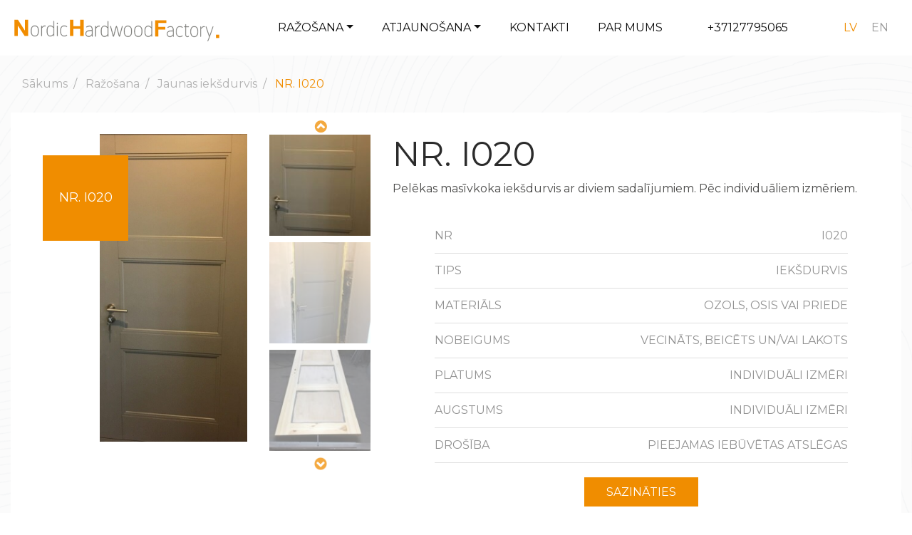

--- FILE ---
content_type: text/css; charset=UTF-8
request_url: https://nhf.lv/wp-content/themes/nhf-theme/style.css?ver=6.9
body_size: -230
content:
/*
Theme Name: WMC Theme
Author: Vasily Taskov
Company: Web Multishop Company LLC.
Author URI: http://www.webmultishop.com/
Description:  Custom template for project NHF
Template: wp-bootstrap-starter
Version: 1.0
License: GNU General Public License v2 or later
License URI: LICENSE
Text Domain: nhf
*/


--- FILE ---
content_type: text/css; charset=UTF-8
request_url: https://nhf.lv/wp-content/themes/nhf-theme/assets/css/theme.min.css?ver=1.0.0
body_size: 5348
content:
@import url("https://fonts.googleapis.com/css2?family=Montserrat:ital,wght@0,300;0,400;1,300;1,400&display=swap");body{font-family:'Montserrat', sans-serif;font-weight:400}body a{color:#101010;-webkit-transition:color .3s ease;transition:color .3s ease}body a:hover{color:#f08d00 !important;text-decoration:none}@media (min-width: 1200px){body .container{max-width:1500px}}body header.site-header{padding-top:15px;padding-bottom:15px;background:#fff}@media (max-width: 500px){body header.site-header .navbar-brand img{max-width:220px}}@media (max-width: 1199.98px){body header.site-header .navbar-collapse{border-bottom:1px solid #f08d00}}@media (max-width: 1199.98px){body header.site-header .menu-wrapper-main{padding-bottom:30px;padding-top:30px}}body header.site-header .menu-wrapper-main .navbar-nav li a{text-transform:uppercase;color:#101010;-webkit-transition:color .3s ease;transition:color .3s ease}@media (min-width: 1200px){body header.site-header .menu-wrapper-main .navbar-nav li a{padding-left:20px;padding-right:20px}}body header.site-header .menu-wrapper-main .navbar-nav li a:hover{color:#f08d00}body header.site-header .menu-wrapper-main .navbar-nav li.active a{color:#f08d00}@media (min-width: 1200px){body header.site-header .menu-wrapper-right .phone{padding-right:60px;color:#0c0c0c}}body header.site-header .menu-wrapper-right .language-menu ul{display:-webkit-box;display:-ms-flexbox;display:flex}body header.site-header .menu-wrapper-right .language-menu ul li a{color:#9a9a9a;text-transform:uppercase}body header.site-header .menu-wrapper-right .language-menu ul li.wpml-ls-current-language a{color:#f08d00}@media (min-width: 1200px){body header.site-header ul.navbar-nav li.dropdown:hover ul.dropdown-menu{display:block}}@media (max-width: 1199.98px){body header.site-header ul.navbar-nav li.dropdown ul.dropdown-menu{display:block;padding-top:0px;border:none}body header.site-header a.dropdown-toggle.nav-link:after{display:none}}body header.site-header ul.dropdown-menu{margin-top:0}body header.site-header ul.dropdown-menu li.active a{color:#f08d00 !important}body header.site-header ul.dropdown-menu li a{color:#000 !important}body header.site-header ul.dropdown-menu li a:hover{color:#f08d00 !important}body footer{background:#6b6b6a;padding-top:60px;padding-bottom:75px}body footer .logo-wrapper{margin-bottom:35px}body footer .menu-social-links a{text-transform:uppercase;color:#fff}body footer .site-info{text-align:right}body footer .site-info,body footer .site-info *{color:#fff}@media (max-width: 991.98px){body footer .footer-menu{display:none}}body footer .footer-menu .footer-menu-col .main-link-wrapper{position:relative;margin-bottom:10px}body footer .footer-menu .footer-menu-col .main-link-wrapper:before{content:'';display:block;position:absolute;left:-15px;right:-15px;bottom:0;border-bottom:1px solid #fff}body footer .footer-menu .footer-menu-col .main-link-wrapper a{color:#fff;text-transform:uppercase}body footer .footer-menu .footer-menu-col .sub-menu .f_menu_subitem a{color:#b3b3b3;font-size:0.875rem;text-transform:uppercase}body footer .footer-menu .footer-menu-col:first-child .main-link-wrapper:before{left:0px}@media (max-width: 991.98px){body footer{padding-bottom:45px}body footer .site-info{text-align:center}body footer .blg-text-center{text-align:center}}.fix-modal{position:fixed;top:0}.sl-overlay{background:#000 !important;opacity:.8 !important}.sl-wrapper .sl-navigation button.sl-prev,.sl-wrapper .sl-navigation button.sl-next,.sl-wrapper .sl-close{-webkit-filter:invert(1) !important;filter:invert(1) !important}p{text-align:justify}.wp-block-media-text__media img{height:100%}.site-content-home{overflow-x:hidden}.site-content-home .home-block{position:relative;background-image:url(../../images/home_top_right.png);background-repeat:no-repeat;background-size:cover}.site-content-home .home-block .text-column .block-text{background:#f7f7f7;padding:30px;font-size:0.875rem;text-align:justify}.site-content-home .home-block .text-column .block-text h2{color:#f08d00;text-transform:uppercase}.site-content-home .home-block .text-column .shortcut_menu .col-shortcut_menu_item{padding-left:4px;padding-right:4px}@media (max-width: 991.98px){.site-content-home .home-block .text-column .shortcut_menu .col-shortcut_menu_item{margin-bottom:8px}}.site-content-home .home-block .text-column .shortcut_menu .shortcut_menu_item{background:#f3f2f1;text-align:center;padding:25px 5px;cursor:pointer;-webkit-transition:background .3s ease;transition:background .3s ease}.site-content-home .home-block .text-column .shortcut_menu .shortcut_menu_item .text{color:#2e2e2d;-webkit-transition:color .3s ease;transition:color .3s ease;height:36px}.site-content-home .home-block .text-column .shortcut_menu .shortcut_menu_item .image{height:60px}.site-content-home .home-block .text-column .shortcut_menu .shortcut_menu_item .image img{-webkit-transition:-webkit-filter .3s ease;transition:-webkit-filter .3s ease;transition:filter .3s ease;transition:filter .3s ease, -webkit-filter .3s ease}.site-content-home .home-block .text-column .shortcut_menu .shortcut_menu_item:hover{background:#f08d00}.site-content-home .home-block .text-column .shortcut_menu .shortcut_menu_item:hover .image img{-webkit-filter:brightness(0) invert(1);filter:brightness(0) invert(1)}.site-content-home .home-block .text-column .shortcut_menu .shortcut_menu_item:hover .text{color:#fff}@media (min-width: 992px){.site-content-home .home-block.home-block-top .chapter-image.chapter-image-left{width:50vw;left:calc(100% + 15px);margin-left:-50vw;position:relative}}.site-content-home .home-block.home-block-top .chapter-image.chapter-image-left img{width:100%;height:auto}@media (min-width: 992px){.site-content-home .home-block.home-block-top .text-column .shortcut_menu{margin-left:-4px}.site-content-home .home-block.home-block-top .text-column .block-text{margin-left:-25%;margin-right:calc(25% - 2px)}}@media (max-width: 991.98px){.site-content-home .home-block.home-block-top .text-column .shortcut_menu>.row{margin-right:-4px;margin-left:-4px}}.site-content-home .home-block.home-block-middle{padding-top:8px;padding-bottom:100px}@media (max-width: 991.98px){.site-content-home .home-block.home-block-middle{padding-bottom:30px}}@media (min-width: 992px){.site-content-home .home-block.home-block-middle .chapter-image.chapter-image-right{width:50vw;left:-15px;margin-right:-50vw;position:relative}}.site-content-home .home-block.home-block-middle .chapter-image.chapter-image-right img{width:100%;height:auto}@media (max-width: 991.98px){.site-content-home .home-block.home-block-middle .text-column .shortcut_menu>.row{margin-right:-4px;margin-left:-4px}}@media (min-width: 992px){.site-content-home .home-block.home-block-middle .text-column .shortcut_menu{margin-left:11px;margin-right:-4px}.site-content-home .home-block.home-block-middle .text-column .block-text{margin-right:-25%;position:relative;z-index:1;margin-left:calc(25% + 4px)}}.site-content-home .home-block-bottom{padding-top:100px;padding-bottom:100px}.site-content-home .home-block-bottom .left-text-block .text h2{text-transform:uppercase;font-size:3rem;color:#2b2b2b}.site-content-home .home-block-bottom .left-text-block .text p{color:#7a7a7a}.site-content-home .home-block-bottom .right-side-block .text-wrapper{margin-bottom:30px}.site-content-home .home-block-bottom .right-side-block .text-wrapper h4{color:#4a4a49;font-size:1.5rem;text-transform:uppercase}.site-content-home .home-block-bottom .right-side-block .text-wrapper p{color:#4a4a49}.site-content-home .home-block-bottom .right-side-block .list-item{margin:15px 0}.site-content-home .home-block-bottom .right-side-block .list-item .image{width:90px;max-width:65px}.site-content-home .home-block-bottom .right-side-block .list-item .title{color:#f08d00;text-transform:uppercase}.site-content-home .home-block-bottom .right-side-block .list-item .title:first-letter{font-weight:600}.site-content-home .home-block-bottom .right-side-block .list-item .text{padding-bottom:30px;text-align:justify}.site-content-home .home-block-bottom .col-bottom-text{padding:100px 80px 70px 80px}@media (max-width: 991.98px){.site-content-home .home-block-bottom .col-bottom-text{padding:40px 30px 40px 30px}}.site-content-home .home-block-bottom .col-bottom-text:before{content:'';background:url(../../images/home_bottom_right.jpg);position:absolute;top:0;left:0;right:0;bottom:0;z-index:-1}@media (min-width: 992px){.site-content-home .home-block-bottom .col-bottom-text:before{width:58.33333vw}}.site-content{overflow-x:hidden}.site-content .content-block{position:relative;background-image:url(../../images/home_top_right.png);background-repeat:no-repeat;background-size:cover}.site-content .content-block .text-column .block-text{background:#f7f7f7;padding:30px;border-right:3px solid #f08d00}.site-content .content-block .text-column .block-text .text{font-size:0.875rem;text-align:justify}.site-content .content-block .text-column .block-text .text ul{list-style:none;padding-left:1em}.site-content .content-block .text-column .block-text .text ul li::before{content:"\25A0";color:#f08d00;font-weight:bold;display:inline-block;width:1em;margin-left:-1em;position:relative;top:-3px}.site-content .content-block .text-column .block-text .text a{text-decoration:underline;font-style:italic}.site-content .content-block .text-column .block-text h2{color:#f08d00;text-transform:uppercase}.site-content .content-block .text-column .shortcut_menu>.row{margin-left:-4px;margin-right:-4px}.site-content .content-block .text-column .shortcut_menu .col-shortcut_menu_item{padding-left:4px;padding-right:4px}@media (max-width: 991.98px){.site-content .content-block .text-column .shortcut_menu .col-shortcut_menu_item{margin-bottom:8px}}.site-content .content-block .text-column .shortcut_menu .shortcut_menu_item{background:#f3f2f1;text-align:center;padding:25px 5px;cursor:pointer;-webkit-transition:background .3s ease;transition:background .3s ease}.site-content .content-block .text-column .shortcut_menu .shortcut_menu_item .text{color:#2e2e2d;-webkit-transition:color .3s ease;transition:color .3s ease;height:36px}.site-content .content-block .text-column .shortcut_menu .shortcut_menu_item .image{height:60px}.site-content .content-block .text-column .shortcut_menu .shortcut_menu_item .image img{-webkit-transition:-webkit-filter .3s ease;transition:-webkit-filter .3s ease;transition:filter .3s ease;transition:filter .3s ease, -webkit-filter .3s ease}.site-content .content-block .text-column .shortcut_menu .shortcut_menu_item:hover,.site-content .content-block .text-column .shortcut_menu .shortcut_menu_item.active{background:#f08d00}.site-content .content-block .text-column .shortcut_menu .shortcut_menu_item:hover .image img,.site-content .content-block .text-column .shortcut_menu .shortcut_menu_item.active .image img{-webkit-filter:brightness(0) invert(1);filter:brightness(0) invert(1)}.site-content .content-block .text-column .shortcut_menu .shortcut_menu_item:hover .text,.site-content .content-block .text-column .shortcut_menu .shortcut_menu_item.active .text{color:#fff}@media (min-width: 992px){.site-content .content-block.content-block-top .text-column>.wrapper{width:125%;margin-left:-25%}}.site-content .content-block.content-block-top .image-column{position:relative}.site-content .content-block.content-block-top .image-column .chapter-image.chapter-image-left{position:relative;z-index:0}.site-content .content-block.content-block-top .image-column .chapter-image.chapter-image-left img{max-height:60vh}.open-category{background:transparent;display:block;padding:20px;text-align:center;cursor:pointer}.open-category .wrap{padding:15px;display:block}.open-category .text{padding-left:15px;text-align:left}.open-category .text h3{font-size:1rem;-webkit-transition:color .3s ease;transition:color .3s ease;-webkit-user-select:none;-moz-user-select:none;-ms-user-select:none;user-select:none}.open-category .image-wrapper{-webkit-transition:background .3s ease;transition:background .3s ease;position:relative;padding-bottom:159.5744680851064%;width:90px}.open-category .image-wrapper .image{height:100%;opacity:1;-webkit-transition:opacity .3s ease;transition:opacity .3s ease;position:absolute;top:0;left:0;bottom:0;right:0;margin:auto}.open-category .image-wrapper .hover_image{height:100%;margin:auto;position:absolute;top:0;left:0;bottom:0;right:0;opacity:0;-webkit-transition:opacity .3s ease;transition:opacity .3s ease}.open-category.active .text h3,.open-category:hover .text h3{color:#f08d00}.open-category.active .wrap,.open-category:hover .wrap{background:#f08d00}.open-category.active .wrap .image-wrapper .image,.open-category:hover .wrap .image-wrapper .image{opacity:0}.open-category.active .wrap .image-wrapper .hover_image,.open-category:hover .wrap .image-wrapper .hover_image{opacity:1}@media (max-width: 767.98px){.open-category{padding:0}.open-category .image-wrapper{width:50px}}.block-categories .block-categories-title{color:#f08d00;text-transform:uppercase;margin-top:60px;margin-bottom:30px}.block-categories .filter .subtitle{font-weight:600;margin-bottom:0}.b-items-list{background:#f3f2f1;padding:60px;-webkit-transition:height .3s ease;transition:height .3s ease}@media (max-width: 767.98px){.b-items-list{padding:15px}}.b-items-list.item-expanded .item-preview{opacity:0.4}.b-items-list.item-expanded .item-preview.active,.b-items-list.item-expanded .item-preview:hover{opacity:1}.item-preview{background:#fff;height:100%;opacity:0.8;-webkit-transition:opacity .3s ease;transition:opacity .3s ease}.item-preview .image-wrapper{padding:30px;text-align:center}.item-preview .image-wrapper img{max-height:400px}.item-preview .text-wrapper .name{padding:10px}.item-preview .text-wrapper .button{display:inline-block;background:#f08d00;color:#fff;padding:10px 20px;opacity:1;-webkit-transition:opacity .3s ease;transition:opacity .3s ease;cursor:pointer}@media (max-width: 1199.98px){.item-preview .text-wrapper .button{display:block;padding:10px 5px;text-align:center}}.item-preview .text-wrapper .button:hover{opacity:0.5}.item-preview:hover,.item-preview.active{opacity:1}.opened-item{background:#fff;padding-top:30px;padding-bottom:30px}.site-content-post-open{background-color:rgba(247,247,247,0.46);background-image:url(../../images/home_top_right.png);background-repeat:no-repeat;background-size:cover}.site-content-post-open .breadcrumb{margin-top:1rem;background:transparent}.site-content-post-open .breadcrumb .breadcrumb-item a,.site-content-post-open .breadcrumb .breadcrumb-item:before{color:#b2b2b2}.site-content-post-open .breadcrumb .breadcrumb-item.active{color:#f08d00}.site-content-post-open .link_back_wrapper{margin-bottom:30px}.site-content-post-open .link_back_wrapper .link_back{color:#f08d00;text-decoration:underline}.b-related-articles{padding-top:30px;padding-bottom:30px;background:#fff}.b-related-articles .title{color:#f08d00;text-transform:uppercase;font-weight:300;font-size:2.25rem}.b-related-articles .item-preview{padding:30px}.b-related-articles .item-preview a.button{border:1px solid #f08d00;-webkit-transition:background .3s ease;transition:background .3s ease}.b-related-articles .item-preview a.button:hover{background-color:#fff}.single-item-view{background:#fff;padding:30px 15px}.site-content-post-open .single-item-view{margin-bottom:30px}.single-item-view .title{text-transform:uppercase;font-size:3rem;font-weight:500;color:#2b2b2b}@media (max-width: 575.98px){.single-item-view .title{font-size:2rem}}.single-item-view .text{color:#4a4a49}.single-item-view .addtext{color:#4a4a49}.single-item-view .addtext a{text-decoration:underline;font-style:italic}.single-item-view .spec-list{max-width:580px;margin:30px auto}.single-item-view .spec-list li{color:#919191;text-transform:uppercase;padding-left:0;padding-right:0}.single-item-view .spec-list li:first-child{border-top:none}.single-item-view .button-order{background:#f08d00;color:#fff;text-transform:uppercase;padding:10px 30px;margin:30px auto;border:1px solid #f08d00;-webkit-transition:background .3s ease;transition:background .3s ease}.single-item-view .button-order:hover{background-color:#fff}.single-item-view .gallery-wrapper{padding-left:0}.single-item-view .gallery-wrapper .image-wrapper{padding-left:110px;position:relative}.single-item-view .gallery-wrapper .image-wrapper .title-wrapper{position:absolute;top:30px;left:30px;background:#f08d00;min-height:120px;min-width:120px;z-index:1}.single-item-view .gallery-wrapper .image-wrapper .title-wrapper .title-on-image{color:#fff;font-size:1.125rem}@media (max-width: 991.98px){.single-item-view .gallery-wrapper .image-wrapper{padding-left:0}.single-item-view .gallery-wrapper .image-wrapper .title-wrapper{display:none !important}}.single-item-view .gallery-wrapper .slick-slider.slider-nav .slick-slide{opacity:0.5;-webkit-transition:opacity .3s ease;transition:opacity .3s ease;cursor:pointer}.single-item-view .gallery-wrapper .slick-slider.slider-nav .slick-slide:hover,.single-item-view .gallery-wrapper .slick-slider.slider-nav .slick-slide.slick-current{opacity:1}@media (max-width: 575.98px){.single-item-view .gallery-wrapper .slick-slider.slider-nav{display:none}}.single-item-view .gallery-wrapper .slick-slider.slider-nav .slick-prev:before,.single-item-view .gallery-wrapper .slick-slider.slider-nav .slick-next:before{color:#f08d00}.single-item-view .gallery-wrapper .slick-slider.slider-nav .slick-prev{top:-20px;left:calc(50% - 10px);-webkit-transform:rotate(88deg);transform:rotate(88deg)}.single-item-view .gallery-wrapper .slick-slider.slider-nav .slick-next{top:auto;bottom:-20px;left:calc(50% - 10px);-webkit-transform:rotate(88deg);transform:rotate(88deg)}.single-item-view .gallery-wrapper .slick-slider .slick-slide img{margin:auto}.site-content-contacts{background:#f7f7f7}.site-content-contacts h1{color:#f08d00;text-transform:uppercase;margin-top:60px;margin-bottom:30px}.site-content-contacts .b-director{margin-bottom:60px}.site-content-contacts .b-director h5{text-transform:uppercase;color:#000000;font-size:1.125rem;margin-bottom:30px}.site-content-contacts .b-director p{margin-bottom:0}.site-content-contacts .b-director p a{color:#f08d00}.site-content-contacts .b-socials-links img{height:22px}.site-content-contacts .b-add-contacts,.site-content-contacts .b-requisites{margin-bottom:30px;border-top:1px solid #dcdcdc;padding-top:30px}.site-content-contacts .b-add-contacts dl,.site-content-contacts .b-requisites dl{margin-bottom:0}.site-content-contacts .b-add-contacts dl dt,.site-content-contacts .b-requisites dl dt{text-transform:uppercase}.site-content-contacts .b-add-contacts dl dd a,.site-content-contacts .b-requisites dl dd a{color:#f08d00}.site-content-contacts .b-contacts-form{background:#fff}.site-content-contacts .b-contacts-form .title{color:#000;text-transform:uppercase;margin-top:60px;margin-bottom:30px;font-size:2rem}.site-content-contacts .b-contacts-form .contact-form{margin-bottom:30px}.site-content-contacts .b-contacts-form .contact-form input,.site-content-contacts .b-contacts-form .contact-form textarea,.site-content-contacts .b-contacts-form .contact-form select{background:transparent;border-radius:0;border:none;border-bottom:1px solid #000;margin-bottom:30px;color:#000}.site-content-contacts .b-contacts-form .contact-form textarea{resize:none;height:38px}.site-content-contacts .b-contacts-form .contact-form select option{color:#000;line-height:20px;font-family:sans-serif}.site-content-contacts .b-contacts-form .contact-form ::-webkit-input-placeholder{color:#000}.site-content-contacts .b-contacts-form .contact-form :-ms-input-placeholder{color:#000}.site-content-contacts .b-contacts-form .contact-form ::-ms-input-placeholder{color:#000}.site-content-contacts .b-contacts-form .contact-form ::placeholder{color:#000}.site-content-contacts .b-contacts-form .contact-form .acceptance-wrapper{margin-top:15px;text-align:left}.site-content-contacts .b-contacts-form .contact-form .acceptance-wrapper .wpcf7-list-item{display:block;position:relative;padding-left:35px;margin-bottom:12px;cursor:pointer;-webkit-user-select:none;-moz-user-select:none;-ms-user-select:none;user-select:none;margin-left:0}.site-content-contacts .b-contacts-form .contact-form .acceptance-wrapper .wpcf7-list-item label input{position:absolute;opacity:0;cursor:pointer;height:0;width:0}.site-content-contacts .b-contacts-form .contact-form .acceptance-wrapper .wpcf7-list-item .checkmark{position:absolute;top:0;left:0;height:25px;width:25px;background-color:#eee}.site-content-contacts .b-contacts-form .contact-form .acceptance-wrapper .wpcf7-list-item:hover .checkmark{background-color:#ccc}.site-content-contacts .b-contacts-form .contact-form .acceptance-wrapper .wpcf7-list-item input:checked ~ .wpcf7-list-item-label .checkmark{background-color:#f08d00}.site-content-contacts .b-contacts-form .contact-form .acceptance-wrapper .wpcf7-list-item .checkmark:after{content:"";position:absolute;display:none}.site-content-contacts .b-contacts-form .contact-form .acceptance-wrapper .wpcf7-list-item input:checked ~ .wpcf7-list-item-label .checkmark:after{display:block}.site-content-contacts .b-contacts-form .contact-form .acceptance-wrapper .wpcf7-list-item .checkmark:after{left:10px;top:5px;width:7px;height:13px;border:solid white;border-width:0 3px 3px 0;-webkit-transform:rotate(45deg);transform:rotate(45deg)}.site-content-contacts .b-contacts-form .contact-form .acceptance-wrapper .wpcf7-list-item-label a{color:#f08d00}.site-content-contacts .b-contacts-form .contact-form .wpcf7-submit.btn.btn-primary{background:transparent;border:1px solid #000 !important;text-transform:uppercase;border:none;padding-left:30px;padding-right:30px;font-size:1.5rem;font-weight:600;opacity:1;-webkit-transition:opacity .3s ease;transition:opacity .3s ease;text-decoration:none;color:#000}.site-content-contacts .b-contacts-form .contact-form .wpcf7-submit.btn.btn-primary:hover{opacity:0.7}.site-content-about_us{background:url(../../images/about_us_bg.jpg) no-repeat center;background-size:cover}.site-content-about_us h1{color:#f08d00;margin-bottom:30px}.site-content-about_us .image-wrapper{margin-bottom:30px}.site-content-about_us p{text-align:justify}.site-content-renovation h1{color:#f08d00;text-transform:uppercase;margin-top:60px;margin-bottom:60px}.site-content-renovation .b-renovation-list{background:#fff;padding-top:60px;padding-bottom:60px}.site-content-renovation .b-renovation-list .b-renovation-list-item{margin-bottom:30px}.site-content-renovation .b-renovation-list .b-renovation-list-item img{width:100%}.site-content-renovation .b-renovation-list h2{text-transform:uppercase;margin-bottom:30px}.site-content-renovation .b-renovation-list ul{list-style:none;padding-left:1em}.site-content-renovation .b-renovation-list ul li::before{content:"\25A0";color:#f08d00;font-weight:bold;display:inline-block;width:1em;margin-left:-1em;position:relative;top:-3px}.site-content-renovation .b-renovation-list .button{display:inline-block;background:#f08d00;color:#fff;padding:10px 20px;opacity:1;-webkit-transition:opacity .3s ease;transition:opacity .3s ease;cursor:pointer}.site-content-renovation .b-renovation-list .button:hover{color:#fff !important;opacity:0.5}.site-content-open-article{background:none !important}.site-content-renovation_open #content,.site-content-open-article #content{padding-top:30px;padding-bottom:30px}.site-content-renovation_open #content h1.title,.site-content-open-article #content h1.title{color:#f08d00;text-transform:uppercase;margin-top:60px;margin-bottom:60px}.site-content-renovation_open #content ul,.site-content-open-article #content ul{list-style:none;padding-left:1em}.site-content-renovation_open #content ul li::before,.site-content-open-article #content ul li::before{content:"\25A0";color:#f08d00;font-weight:bold;display:inline-block;width:1em;margin-left:-1em;position:relative;top:-3px}.site-content-renovation_open .button-order,.site-content-open-article .button-order{display:inline-block;background:#f08d00;color:#fff;padding:10px 20px;opacity:1;-webkit-transition:opacity .3s ease;transition:opacity .3s ease;cursor:pointer}.site-content-renovation_open .button-order:hover,.site-content-open-article .button-order:hover{color:#fff !important;opacity:0.5}.b-gallery-lightbox{padding-top:60px;padding-bottom:60px}.b-gallery-lightbox .title{margin-bottom:60px;color:#f08d00;text-transform:uppercase;font-size:2.5rem}.b-gallery-lightbox .gallery .gallery-item{display:block;position:relative;height:0;padding-bottom:130.43478260869566%;margin-bottom:30px}.b-gallery-lightbox .gallery .gallery-item .image{position:absolute;top:0;left:0;right:0;bottom:0;background-size:cover;background-position:center;background-repeat:no-repeat}.b-gallery-lightbox .gallery .gallery-item .overlay{opacity:0;position:absolute;top:0;left:0;right:0;bottom:0;background-color:rgba(240,141,0,0.83);-webkit-transition:opacity .3s ease;transition:opacity .3s ease;background-image:url(../../images/magnefier.png);background-repeat:no-repeat;background-position:center}.b-gallery-lightbox .gallery .gallery-item:hover .overlay{opacity:1}#formModal .modal-header{color:#f08d00}#formModal .modal-body .contact-form{margin-bottom:30px}#formModal .modal-body .contact-form input,#formModal .modal-body .contact-form textarea,#formModal .modal-body .contact-form select{background:transparent;border-radius:0;border:none;border-bottom:1px solid #000;margin-bottom:30px;color:#000}#formModal .modal-body .contact-form input:disabled{background:#dddddd;opacity:0.8s}#formModal .modal-body .contact-form textarea{resize:none;height:38px}#formModal .modal-body .contact-form select option{color:#000;line-height:20px;font-family:sans-serif}#formModal .modal-body .contact-form ::-webkit-input-placeholder{color:#000}#formModal .modal-body .contact-form :-ms-input-placeholder{color:#000}#formModal .modal-body .contact-form ::-ms-input-placeholder{color:#000}#formModal .modal-body .contact-form ::placeholder{color:#000}#formModal .modal-body .contact-form .acceptance-wrapper{margin-top:15px;text-align:left}#formModal .modal-body .contact-form .acceptance-wrapper .wpcf7-list-item{display:block;position:relative;padding-left:35px;margin-bottom:12px;cursor:pointer;-webkit-user-select:none;-moz-user-select:none;-ms-user-select:none;user-select:none;margin-left:0}#formModal .modal-body .contact-form .acceptance-wrapper .wpcf7-list-item label input{position:absolute;opacity:0;cursor:pointer;height:0;width:0}#formModal .modal-body .contact-form .acceptance-wrapper .wpcf7-list-item .checkmark{position:absolute;top:0;left:0;height:25px;width:25px;background-color:#eee}#formModal .modal-body .contact-form .acceptance-wrapper .wpcf7-list-item:hover .checkmark{background-color:#ccc}#formModal .modal-body .contact-form .acceptance-wrapper .wpcf7-list-item input:checked ~ .wpcf7-list-item-label .checkmark{background-color:#f08d00}#formModal .modal-body .contact-form .acceptance-wrapper .wpcf7-list-item .checkmark:after{content:"";position:absolute;display:none}#formModal .modal-body .contact-form .acceptance-wrapper .wpcf7-list-item input:checked ~ .wpcf7-list-item-label .checkmark:after{display:block}#formModal .modal-body .contact-form .acceptance-wrapper .wpcf7-list-item .checkmark:after{left:10px;top:5px;width:7px;height:13px;border:solid white;border-width:0 3px 3px 0;-webkit-transform:rotate(45deg);transform:rotate(45deg)}#formModal .modal-body .contact-form .acceptance-wrapper .wpcf7-list-item-label a{color:#f08d00}#formModal .modal-body .contact-form .wpcf7-submit.btn.btn-primary{background:transparent;border:1px solid #000 !important;text-transform:uppercase;border:none;padding-left:30px;padding-right:30px;font-size:1.5rem;font-weight:600;opacity:1;-webkit-transition:opacity .3s ease;transition:opacity .3s ease;text-decoration:none;color:#000}#formModal .modal-body .contact-form .wpcf7-submit.btn.btn-primary:hover{opacity:0.7}.site-page-default{background-color:rgba(247,247,247,0.46);background-image:url(../../images/home_top_right.png);background-repeat:repeat-y;background-size:contain}.site-page-default .container-white{margin-top:100px;margin-bottom:100px;background:#fff}.site-page-default .container-white .text-wrapper{padding:85px 120px}@media (max-width: 991.98px){.site-page-default .container-white .text-wrapper{padding:30px 15px}}.site-page-default .container-white .text-wrapper h1{color:#f08d00}@media (max-width: 991.98px){.site-page-default .container-white .text-wrapper h1{font-size:2rem}}@media (max-width: 991.98px){.site-page-default .container-white .text-wrapper h2{font-size:1.5rem}}.site-page-default .container-white .text-wrapper .text{text-align:justify}.slick-prev:before,.slick-next:before{color:#f08d00 !important}.slider .slick-dots li button:before{content:'';background:#eaebed;opacity:1}.slider .slick-dots li button,.slider .slick-dots li button:before{height:14px;width:14px}.slider .slick-dots li.slick-active button:before{background:#f08d00;opacity:1}.slick-slider{position:relative;display:block;-webkit-box-sizing:border-box;box-sizing:border-box;-webkit-touch-callout:none;-webkit-user-select:none;-moz-user-select:none;-ms-user-select:none;user-select:none;-ms-touch-action:pan-y;touch-action:pan-y;-webkit-tap-highlight-color:transparent}.slick-list{position:relative;overflow:hidden;display:block;margin:0;padding:0}.slick-list:focus{outline:none}.slick-list.dragging{cursor:pointer;cursor:hand}.slick-slider .slick-track,.slick-slider .slick-list{-webkit-transform:translate3d(0, 0, 0);transform:translate3d(0, 0, 0)}.slick-track{position:relative;left:0;top:0;display:block;margin-left:auto;margin-right:auto}.slick-track:before,.slick-track:after{content:"";display:table}.slick-track:after{clear:both}.slick-loading .slick-track{visibility:hidden}.slick-slide{float:left;height:100%;min-height:1px;display:none}[dir="rtl"] .slick-slide{float:right}.slick-slide img{display:block}.slick-slide.slick-loading img{display:none}.slick-slide.dragging img{pointer-events:none}.slick-initialized .slick-slide{display:block}.slick-loading .slick-slide{visibility:hidden}.slick-vertical .slick-slide{display:block;height:auto;border:1px solid transparent}.slick-arrow.slick-hidden{display:none}.slick-loading .slick-list{background:#fff url("./slick/ajax-loader.gif") center center no-repeat}@font-face{font-family:"slick";src:url("./slick/fonts/slick.eot");src:url("./slick/fonts/slick.eot?#iefix") format("embedded-opentype"),url("./slick/fonts/slick.woff") format("woff"),url("./slick/fonts/slick.ttf") format("truetype"),url("./slick/fonts/slick.svg#slick") format("svg");font-weight:normal;font-style:normal}.slick-prev,.slick-next{position:absolute;display:block;height:20px;width:20px;line-height:0px;font-size:0px;cursor:pointer;background:transparent;color:transparent;top:50%;-webkit-transform:translate(0, -50%);transform:translate(0, -50%);padding:0;border:none;outline:none}.slick-prev:hover,.slick-prev:focus,.slick-next:hover,.slick-next:focus{outline:none;background:transparent;color:transparent}.slick-prev:hover:before,.slick-prev:focus:before,.slick-next:hover:before,.slick-next:focus:before{opacity:1}.slick-prev.slick-disabled:before,.slick-next.slick-disabled:before{opacity:.25}.slick-prev:before,.slick-next:before{font-family:"slick";font-size:20px;line-height:1;color:#fff;opacity:.75;-webkit-font-smoothing:antialiased;-moz-osx-font-smoothing:grayscale}.slick-prev{left:-25px}[dir="rtl"] .slick-prev{left:auto;right:-25px}.slick-prev:before{content:"←"}[dir="rtl"] .slick-prev:before{content:"→"}.slick-next{right:-25px}[dir="rtl"] .slick-next{left:-25px;right:auto}.slick-next:before{content:"→"}[dir="rtl"] .slick-next:before{content:"←"}.slick-dotted.slick-slider{margin-bottom:30px}.slick-dots{position:absolute;bottom:-25px;list-style:none;display:block;text-align:center;padding:0;margin:0;width:100%}.slick-dots li{position:relative;display:inline-block;height:20px;width:20px;margin:0 5px;padding:0;cursor:pointer}.slick-dots li button{border:0;background:transparent;display:block;height:20px;width:20px;outline:none;line-height:0px;font-size:0px;color:transparent;padding:5px;cursor:pointer}.slick-dots li button:hover,.slick-dots li button:focus{outline:none}.slick-dots li button:hover:before,.slick-dots li button:focus:before{opacity:1}.slick-dots li button:before{position:absolute;top:0;left:0;content:"•";width:20px;height:20px;font-family:"slick";font-size:6px;line-height:20px;text-align:center;color:#000;opacity:.25;-webkit-font-smoothing:antialiased;-moz-osx-font-smoothing:grayscale}.slick-dots li.slick-active button:before{color:#000;opacity:.75}
/*# sourceMappingURL=theme.min.css.map */

--- FILE ---
content_type: text/css; charset=UTF-8
request_url: https://nhf.lv/wp-content/themes/nhf-theme/assets/css/override.css?ver=1.0.0
body_size: -447
content:
.g-recaptcha-response .form-control {
    border: 0;
    height: auto;
}

--- FILE ---
content_type: image/svg+xml
request_url: https://nhf.lv/wp-content/themes/nhf-theme/images/nhf_logo.svg
body_size: 4266
content:
<?xml version="1.0" encoding="utf-8"?>
<!-- Generator: Adobe Illustrator 16.0.0, SVG Export Plug-In . SVG Version: 6.00 Build 0)  -->
<!DOCTYPE svg PUBLIC "-//W3C//DTD SVG 1.1//EN" "http://www.w3.org/Graphics/SVG/1.1/DTD/svg11.dtd">
<svg version="1.1" id="Layer_1" xmlns="http://www.w3.org/2000/svg" xmlns:xlink="http://www.w3.org/1999/xlink" x="0px" y="0px"
	 width="600px" height="76.08px" viewBox="0 0 600 76.08" enable-background="new 0 0 600 76.08" xml:space="preserve">
<g>
	<g>
		<path fill="#6E6E6A" stroke="#6E6E6A" stroke-width="0.6771" d="M454.857,33.509h0.297c2.959,0,5.034,0.885,6.232,2.653
			c1.193,1.768,1.793,4.364,1.793,7.785v17.917c0,0.188-0.083,0.279-0.249,0.279h-0.747c-0.167,0-0.25-0.092-0.25-0.279v-3.85
			c-1.129,1.45-2.458,2.623-3.985,3.517c-1.529,0.891-3.106,1.337-4.734,1.337h-0.299c-2.36,0-4.309-0.688-5.855-2.065
			c-1.543-1.375-2.316-3.349-2.316-5.914v-0.226c0-1.785,0.331-3.292,0.996-4.518c0.664-1.233,1.61-2.151,2.84-2.766
			c1.229-0.614,2.442-1.04,3.638-1.285c1.194-0.239,2.591-0.396,4.186-0.474l5.531-0.223v-1.506c0-3.051-0.488-5.32-1.469-6.81
			c-0.981-1.49-2.766-2.232-5.359-2.232h-0.197c-2.657,0-5.316,0.799-7.974,2.4l-0.099,0.056c-0.1,0-0.15-0.074-0.15-0.224v-0.724
			c0-0.597,1.362-1.322,4.086-2.177C452.268,33.733,453.628,33.509,454.857,33.509z M461.934,56.115v-9.269l-6.279,0.225
			c-1.297,0.076-2.44,0.224-3.438,0.448c-0.997,0.222-1.999,0.585-3.014,1.089c-1.013,0.502-1.803,1.266-2.367,2.286
			c-0.566,1.026-0.847,2.283-0.847,3.768v0.282c0,2.157,0.663,3.793,1.993,4.911c1.328,1.115,2.989,1.675,4.983,1.675h0.198
			C456.285,61.531,459.211,59.725,461.934,56.115z"/>
		<path fill="#6E6E6A" stroke="#6E6E6A" stroke-width="0.6771" d="M481.268,33.509h0.547c2.393,0,4.669,0.762,6.828,2.289
			c0.2,0.111,0.3,0.298,0.3,0.56v0.724c0,0.15-0.049,0.224-0.151,0.224c-0.034-0.039-0.065-0.056-0.1-0.056
			c-2.358-1.602-4.667-2.4-6.928-2.4h-0.446c-2.924,0-5.242,1.042-6.951,3.125c-1.712,2.085-2.565,4.783-2.565,8.094v4.243
			c0,3.31,0.854,6.01,2.565,8.092c1.709,2.087,4.027,3.128,6.951,3.128h0.446c2.261,0,4.569-0.802,6.928-2.4l0.1-0.056
			c0.103,0,0.151,0.074,0.151,0.22v0.728c0,0.262-0.1,0.449-0.3,0.559c-2.159,1.527-4.436,2.288-6.828,2.288h-0.547
			c-3.286,0-5.897-1.181-7.824-3.544c-1.927-2.362-2.889-5.386-2.889-9.069v-4.131c0-3.722,0.962-6.753,2.889-9.099
			C475.37,34.681,477.981,33.509,481.268,33.509z"/>
		<path fill="#6E6E6A" stroke="#6E6E6A" stroke-width="0.6771" d="M497.612,28.037l0.647-0.165h0.148c0.167,0,0.25,0.092,0.25,0.278
			v6.083h7.774c0.166,0,0.248,0.092,0.248,0.279v0.781c0,0.188-0.082,0.279-0.248,0.279h-7.774v21.044
			c0,1.637,0.3,2.867,0.897,3.684c0.597,0.82,1.595,1.23,2.988,1.23h0.2c1.063,0,2.258-0.318,3.589-0.951
			c0.031-0.036,0.1-0.053,0.197-0.053c0.1,0,0.15,0.11,0.15,0.333v0.559c0,0.258-0.1,0.428-0.299,0.502
			c-1.297,0.634-2.491,0.948-3.589,0.948h-0.298c-3.387,0-5.083-2.101-5.083-6.307V35.573h-3.339c-0.165,0-0.248-0.092-0.248-0.279
			v-0.781c0-0.187,0.083-0.279,0.248-0.279h3.339v-5.748C497.412,28.224,497.48,28.076,497.612,28.037z"/>
		<path fill="#6E6E6A" stroke="#6E6E6A" stroke-width="0.6771" d="M521.929,33.509h0.548c3.288,0,5.821,1.162,7.601,3.487
			c1.776,2.329,2.663,5.368,2.663,9.127v4.131c0,3.761-0.887,6.8-2.663,9.125c-1.779,2.326-4.313,3.488-7.601,3.488h-0.548
			c-3.289,0-5.822-1.162-7.601-3.488c-1.775-2.326-2.665-5.365-2.665-9.125v-4.131c0-3.759,0.89-6.798,2.665-9.127
			C516.106,34.67,518.64,33.509,521.929,33.509z M522.429,34.849h-0.45c-2.924,0-5.165,1.031-6.727,3.098
			c-1.563,2.065-2.342,4.772-2.342,8.121v4.243c0,3.274,0.788,5.962,2.364,8.065c1.579,2.103,3.813,3.155,6.704,3.155h0.45
			c2.921,0,5.163-1.041,6.726-3.128c1.56-2.083,2.343-4.783,2.343-8.092v-4.243c0-3.348-0.783-6.056-2.343-8.121
			C527.592,35.879,525.35,34.849,522.429,34.849z"/>
		<path fill="#6E6E6A" stroke="#6E6E6A" stroke-width="0.6771" d="M550.032,33.509h0.199c0.465,0,0.964,0.037,1.495,0.111
			c0.232,0.037,0.35,0.205,0.35,0.503v0.614c0,0.15-0.102,0.224-0.302,0.224h-0.147c-0.531-0.074-1.013-0.113-1.445-0.113h-0.099
			c-2.793,0-5.665,2.008-8.623,6.027v20.987c0,0.188-0.083,0.279-0.246,0.279h-0.747c-0.168,0-0.251-0.092-0.251-0.279V34.513
			c0-0.187,0.083-0.279,0.251-0.279h0.747c0.163,0,0.246,0.092,0.246,0.279v4.355C544.085,35.294,546.942,33.509,550.032,33.509z"/>
		<path fill="#6E6E6A" stroke="#6E6E6A" stroke-width="0.6771" d="M576.144,34.233h-0.697c-0.201,0-0.382,0.149-0.549,0.447
			l-9.119,26.122h-0.149l-9.17-26.122c-0.1-0.298-0.28-0.447-0.547-0.447h-0.647c-0.2,0-0.266,0.092-0.2,0.279l9.52,27.185
			c0.165,0.297,0.348,0.445,0.545,0.445h0.151c0,0-4.34,10.579-4.759,11.384c0,0.82,0,1.987,0,2.553
			c0.557-0.866,4.299-9.674,4.878-11.286l10.895-30.281C576.359,34.326,576.309,34.233,576.144,34.233z"/>
	</g>
	<g>
		<g>
			<path fill="#F18D01" d="M10.88,60.461V15.173h9.597l19.995,30.242V15.173h9.164v45.288h-9.898L20.043,30.927v29.534H10.88z"/>
		</g>
	</g>
	<g>
		<g>
			<path fill="#F18D01" d="M168.593,60.461V15.173h9.865v17.825h19.331V15.173h9.867v45.288h-9.867V40.658h-19.331v19.804H168.593z"
				/>
		</g>
	</g>
	<g>
		<g>
			<path fill="#F18D01" d="M410.901,61.982V16.695h31.924v7.658h-22.521v10.724h19.439v7.658h-19.439v19.247H410.901z"/>
		</g>
	</g>
	<g>
		<path fill="#6E6E6A" stroke="#6E6E6A" stroke-width="0.7081" d="M68.356,31.556h0.563c3.381,0,5.986,1.173,7.813,3.519
			c1.826,2.347,2.74,5.416,2.74,9.205v4.167c0,3.792-0.914,6.86-2.74,9.206c-1.828,2.345-4.432,3.517-7.813,3.517h-0.563
			c-3.381,0-5.986-1.172-7.813-3.517c-1.828-2.346-2.741-5.414-2.741-9.206v-4.167c0-3.789,0.914-6.858,2.741-9.205
			C62.37,32.729,64.975,31.556,68.356,31.556z M68.868,32.907h-0.46c-3.006,0-5.312,1.041-6.917,3.125
			c-1.605,2.083-2.408,4.813-2.408,8.191v4.278c0,3.303,0.811,6.016,2.433,8.135c1.622,2.121,3.92,3.182,6.891,3.182h0.46
			c3.005,0,5.311-1.05,6.917-3.153c1.605-2.102,2.408-4.821,2.408-8.164v-4.278c0-3.379-0.803-6.109-2.408-8.191
			C74.179,33.948,71.873,32.907,68.868,32.907z"/>
		<path fill="#6E6E6A" stroke="#6E6E6A" stroke-width="0.7081" d="M97.25,31.556h0.205c0.478,0,0.99,0.039,1.536,0.113
			c0.239,0.039,0.359,0.207,0.359,0.506v0.62c0,0.15-0.103,0.226-0.308,0.226h-0.154c-0.546-0.076-1.042-0.113-1.485-0.113h-0.103
			c-2.87,0-5.824,2.027-8.864,6.081v21.167c0,0.188-0.085,0.282-0.256,0.282h-0.768c-0.172,0-0.256-0.094-0.256-0.282V32.57
			c0-0.189,0.084-0.282,0.256-0.282h0.768c0.171,0,0.256,0.093,0.256,0.282v4.391C91.136,33.357,94.074,31.556,97.25,31.556z"/>
		<path fill="#6E6E6A" stroke="#6E6E6A" stroke-width="0.7081" d="M122.25,18.945h0.769c0.17,0,0.256,0.094,0.256,0.281v40.929
			c0,0.188-0.086,0.282-0.256,0.282h-0.769c-0.171,0-0.256-0.094-0.256-0.282v-3.884c-1.162,1.463-2.528,2.645-4.099,3.547
			c-1.571,0.9-3.193,1.35-4.866,1.35h-0.205c-3.348,0-5.833-1.162-7.454-3.491c-1.623-2.326-2.434-5.403-2.434-9.232v-4.167
			c0-3.828,0.811-6.905,2.434-9.233c1.621-2.326,4.106-3.49,7.454-3.49h0.205c1.673,0,3.295,0.452,4.866,1.352
			c1.571,0.9,2.938,2.083,4.099,3.547V19.226C121.995,19.039,122.079,18.945,122.25,18.945z M112.978,32.907h-0.103
			c-2.972,0-5.158,1.032-6.558,3.097c-1.401,2.065-2.101,4.804-2.101,8.22v4.278c0,3.417,0.7,6.157,2.101,8.22
			c1.4,2.065,3.586,3.097,6.558,3.097h0.103c3.209,0,6.216-1.821,9.017-5.462V38.369C119.194,34.729,116.188,32.907,112.978,32.907z
			"/>
		<path fill="#6E6E6A" stroke="#6E6E6A" stroke-width="0.7081" d="M131.882,23.788h1.383c0.205,0,0.307,0.111,0.307,0.337v2.195
			c0,0.226-0.102,0.339-0.307,0.339h-1.383c-0.205,0-0.308-0.113-0.308-0.339v-2.195C131.575,23.899,131.677,23.788,131.882,23.788z
			 M132.189,32.288h0.768c0.171,0,0.256,0.093,0.256,0.282v27.585c0,0.188-0.085,0.282-0.256,0.282h-0.768
			c-0.171,0-0.256-0.094-0.256-0.282V32.57C131.934,32.381,132.018,32.288,132.189,32.288z"/>
		<path fill="#6E6E6A" stroke="#6E6E6A" stroke-width="0.7081" d="M152.272,31.556h0.563c2.459,0,4.798,0.771,7.019,2.308
			c0.205,0.113,0.308,0.302,0.308,0.563v0.732c0,0.15-0.051,0.226-0.154,0.226c-0.034-0.037-0.069-0.057-0.103-0.057
			c-2.425-1.613-4.799-2.421-7.121-2.421h-0.461c-3.005,0-5.388,1.052-7.146,3.153c-1.759,2.102-2.638,4.823-2.638,8.163v4.278
			c0,3.342,0.878,6.062,2.638,8.164c1.759,2.103,4.141,3.153,7.146,3.153h0.461c2.322,0,4.696-0.807,7.121-2.421l0.103-0.056
			c0.103,0,0.154,0.076,0.154,0.226v0.731c0,0.264-0.103,0.451-0.308,0.563c-2.221,1.54-4.559,2.308-7.019,2.308h-0.563
			c-3.381,0-6.063-1.19-8.044-3.574c-1.981-2.384-2.971-5.434-2.971-9.149v-4.167c0-3.752,0.99-6.812,2.971-9.176
			C146.209,32.738,148.891,31.556,152.272,31.556z"/>
	</g>
	<g>
		<path fill="#6E6E6A" stroke="#6E6E6A" stroke-width="0.7368" d="M223.859,32.243h0.313c3.099,0,5.275,0.909,6.529,2.727
			c1.253,1.817,1.879,4.486,1.879,8.006V61.4c0,0.19-0.087,0.285-0.26,0.285h-0.784c-0.175,0-0.261-0.095-0.261-0.285v-3.961
			c-1.184,1.493-2.577,2.698-4.178,3.617c-1.602,0.918-3.256,1.376-4.962,1.376h-0.313c-2.472,0-4.518-0.708-6.136-2.124
			c-1.619-1.416-2.429-3.445-2.429-6.083v-0.232c0-1.836,0.348-3.385,1.045-4.647c0.696-1.264,1.688-2.21,2.977-2.841
			c1.288-0.631,2.559-1.071,3.813-1.319c1.253-0.25,2.716-0.412,4.387-0.489l5.797-0.23v-1.549c0-3.137-0.514-5.471-1.541-7.002
			c-1.028-1.53-2.898-2.295-5.614-2.295h-0.209c-2.786,0-5.571,0.823-8.356,2.467l-0.104,0.058c-0.105,0-0.157-0.077-0.157-0.23
			v-0.747c0-0.61,1.427-1.357,4.282-2.237C221.144,32.472,222.571,32.243,223.859,32.243z M231.276,55.488V45.96l-6.581,0.23
			c-1.357,0.077-2.559,0.229-3.603,0.458c-1.045,0.231-2.098,0.603-3.16,1.12c-1.063,0.517-1.889,1.301-2.48,2.353
			c-0.593,1.055-0.888,2.344-0.888,3.874v0.288c0,2.219,0.696,3.903,2.089,5.05c1.393,1.148,3.134,1.723,5.223,1.723h0.209
			C225.356,61.056,228.42,59.199,231.276,55.488z"/>
		<path fill="#6E6E6A" stroke="#6E6E6A" stroke-width="0.7368" d="M251.122,32.243h0.209c0.487,0,1.01,0.039,1.567,0.116
			c0.244,0.039,0.365,0.209,0.365,0.515v0.631c0,0.154-0.104,0.229-0.313,0.229h-0.157c-0.558-0.074-1.063-0.113-1.515-0.113h-0.104
			c-2.925,0-5.937,2.065-9.035,6.197V61.4c0,0.19-0.087,0.285-0.261,0.285h-0.784c-0.174,0-0.261-0.095-0.261-0.285V33.277
			c0-0.192,0.087-0.289,0.261-0.289h0.784c0.174,0,0.261,0.097,0.261,0.289v4.477C244.889,34.079,247.884,32.243,251.122,32.243z"/>
		<path fill="#6E6E6A" stroke="#6E6E6A" stroke-width="0.7368" d="M276.608,19.387h0.783c0.174,0,0.262,0.096,0.262,0.288V61.4
			c0,0.19-0.088,0.285-0.262,0.285h-0.783c-0.175,0-0.261-0.095-0.261-0.285v-3.961c-1.185,1.493-2.577,2.698-4.178,3.617
			c-1.602,0.918-3.257,1.376-4.962,1.376h-0.208c-3.413,0-5.946-1.187-7.6-3.559c-1.654-2.372-2.48-5.509-2.48-9.413v-4.248
			c0-3.902,0.827-7.039,2.48-9.411c1.653-2.372,4.187-3.559,7.6-3.559h0.208c1.705,0,3.36,0.459,4.962,1.378
			c1.601,0.918,2.994,2.123,4.178,3.615V19.675C276.348,19.483,276.434,19.387,276.608,19.387z M267.156,33.622h-0.105
			c-3.029,0-5.258,1.052-6.685,3.155c-1.428,2.106-2.141,4.898-2.141,8.38v4.361c0,3.483,0.713,6.277,2.141,8.38
			c1.427,2.106,3.656,3.158,6.685,3.158h0.105c3.272,0,6.336-1.857,9.192-5.567v-16.3C273.492,35.477,270.428,33.622,267.156,33.622
			z"/>
		<path fill="#6E6E6A" stroke="#6E6E6A" stroke-width="0.7368" d="M317.45,32.989h0.626c0.211,0,0.279,0.097,0.211,0.289
			l-7.782,27.95c-0.104,0.306-0.298,0.458-0.573,0.458h-1.1c-0.208,0-0.401-0.151-0.573-0.458l-7.364-26.574h-0.104l-7.365,26.574
			c-0.104,0.306-0.297,0.458-0.576,0.458h-1.096c-0.312,0-0.505-0.151-0.573-0.458l-7.782-27.95c-0.071-0.192,0-0.289,0.208-0.289
			h0.627c0.278,0,0.471,0.155,0.575,0.46l7.468,26.745h0.104l7.417-26.745c0.068-0.306,0.261-0.46,0.574-0.46h0.941
			c0.276,0,0.47,0.155,0.573,0.46l7.468,26.745h0.104l7.418-26.745C317.049,33.144,317.242,32.989,317.45,32.989z"/>
		<path fill="#6E6E6A" stroke="#6E6E6A" stroke-width="0.7368" d="M333.275,32.243h0.575c3.446,0,6.102,1.197,7.964,3.587
			c1.863,2.391,2.794,5.519,2.794,9.382v4.248c0,3.865-0.931,6.993-2.794,9.384c-1.862,2.392-4.518,3.587-7.964,3.587h-0.575
			c-3.447,0-6.103-1.195-7.964-3.587c-1.864-2.391-2.795-5.52-2.795-9.384v-4.248c0-3.863,0.931-6.991,2.795-9.382
			C327.173,33.44,329.828,32.243,333.275,32.243z M333.799,33.622h-0.471c-3.064,0-5.414,1.061-7.051,3.185
			s-2.455,4.908-2.455,8.351v4.361c0,3.369,0.827,6.133,2.481,8.294c1.653,2.163,3.995,3.244,7.024,3.244h0.471
			c3.063,0,5.412-1.073,7.049-3.214c1.637-2.144,2.455-4.917,2.455-8.324v-4.361c0-3.443-0.818-6.227-2.455-8.351
			S336.861,33.622,333.799,33.622z"/>
		<path fill="#6E6E6A" stroke="#6E6E6A" stroke-width="0.7368" d="M362.679,32.243h0.575c3.446,0,6.102,1.197,7.964,3.587
			c1.863,2.391,2.794,5.519,2.794,9.382v4.248c0,3.865-0.931,6.993-2.794,9.384c-1.862,2.392-4.518,3.587-7.964,3.587h-0.575
			c-3.447,0-6.103-1.195-7.964-3.587c-1.864-2.391-2.795-5.52-2.795-9.384v-4.248c0-3.863,0.931-6.991,2.795-9.382
			C356.576,33.44,359.231,32.243,362.679,32.243z M363.202,33.622h-0.471c-3.064,0-5.414,1.061-7.051,3.185
			s-2.455,4.908-2.455,8.351v4.361c0,3.369,0.827,6.133,2.481,8.294c1.653,2.163,3.995,3.244,7.024,3.244h0.471
			c3.063,0,5.412-1.073,7.049-3.214c1.637-2.144,2.455-4.917,2.455-8.324v-4.361c0-3.443-0.818-6.227-2.455-8.351
			S366.265,33.622,363.202,33.622z"/>
		<path fill="#6E6E6A" stroke="#6E6E6A" stroke-width="0.7368" d="M401.014,19.387h0.782c0.174,0,0.262,0.096,0.262,0.288V61.4
			c0,0.19-0.088,0.285-0.262,0.285h-0.782c-0.176,0-0.262-0.095-0.262-0.285v-3.961c-1.184,1.493-2.577,2.698-4.178,3.617
			c-1.603,0.918-3.256,1.376-4.963,1.376h-0.208c-3.413,0-5.945-1.187-7.599-3.559c-1.654-2.372-2.481-5.509-2.481-9.413v-4.248
			c0-3.902,0.827-7.039,2.481-9.411c1.653-2.372,4.186-3.559,7.599-3.559h0.208c1.707,0,3.36,0.459,4.963,1.378
			c1.601,0.918,2.994,2.123,4.178,3.615V19.675C400.752,19.483,400.838,19.387,401.014,19.387z M391.56,33.622h-0.104
			c-3.029,0-5.259,1.052-6.686,3.155c-1.428,2.106-2.143,4.898-2.143,8.38v4.361c0,3.483,0.715,6.277,2.143,8.38
			c1.427,2.106,3.656,3.158,6.686,3.158h0.104c3.272,0,6.338-1.857,9.192-5.567v-16.3C397.897,35.477,394.832,33.622,391.56,33.622z
			"/>
	</g>
	<rect x="584.081" y="56.739" fill="#F18D01" width="9.217" height="9.215"/>
</g>
</svg>


--- FILE ---
content_type: application/javascript; charset=UTF-8
request_url: https://nhf.lv/wp-content/themes/nhf-theme/assets/js/main.js?ver=1.0.0
body_size: 946
content:
jQuery(function($) {
    AOS.init();
// });



    $(document).ready(function () {
        // mobile menu
     //    $('.mobile-menu-trigger').on('click touch', function(){
     //        $(this).toggleClass('change');
     //        $('#mobile-navbar').toggle('slide', {direction: 'right'}, 400);
     //        $('body').toggleClass('noscroll');
     //    });

     //    // statistics page
    	// // add styles for years select
    	// $('.page-statistics .statistics_wrapper ul.nav.nav-pills').on('click touch', 'a', function(){
    	// 	// $(this).nextAll().removeClass( "before" );
    	// 	$(this).removeClass( "before" );
    	// 	$(this).parent('li').nextAll().find('a').removeClass( "before" );
    	// 	$(this).parent('li').prevAll().find('a').addClass( "before" );
    	// });
        let lazyObjectObserver = new IntersectionObserver(function(entries, observer) {
                entries.forEach(function(entry) {
                    if (entry.isIntersecting) {
                        let lazyObject = entry.target;
                        if(!(lazyObject.dataset.lazybg == '')){
                            bgsrc = lazyObject.dataset.lazybg;
                            lazyObject.style.backgroundImage = 'url('+bgsrc+')';
                            lazyObject.classList.remove("lazybg");
                            lazyObject.dataset.lazybg = '';
                            lazyObjectObserver.unobserve(lazyObject);
                        }
                    }
                });
            },{ rootMargin: "0px 0px 0px 0px" });

        // document.addEventListener("DOMContentLoaded", function() {
        //     console.log('asdjhkjashd')
          var lazyObjects = [].slice.call(document.querySelectorAll(".lazybg"));
          lazyObjects.forEach(function(lazyObject) {
            console.log('asdjhkjashd')
                lazyObjectObserver.observe(lazyObject);
          });



        
        $('li.menu-item a').on('click touch', function(e){
            // alert('uuuups')
            e.preventDefault();
            window.location = $(this).attr('href');
        });
        $('.slider-for').slick({
            slidesToShow: 1,
            slidesToScroll: 1,
            arrows: false,
            fade: true,
            asNavFor: '.slider-nav'
        });

        $('.slider-nav').slick({
            dots: false,
            asNavFor: '.slider-for',
            vertical: true,
            slidesToShow: 3,
            slidesToScroll: 1,
            verticalSwiping: true,
            focusOnSelect: true
        });
        $('.slider-simple').slick({
            dots: true,
            slidesToShow: 1,
            slidesToScroll: 1,
            arrows: false,
            fade: true,
        });
		
		$('#formModal').on('show.bs.modal', function (event) {
			var button = $(event.relatedTarget);
			var subject = button.data('subject');

			var modal = $(this);
			var inputField = modal.find('#wsf-1-field-72');
			if (inputField.length === 0) {
				inputField = modal.find('#wsf-1-field-64');
			}

			if (inputField.length > 0) {
				inputField.val(subject);
			}
		});

        $('body').on('show.bs.modal', '.modal', function (e) {
        // fix the problem of ios modal form with input field
            var $this = $(this);
            if (navigator.userAgent.match(/Android/i) && $(window).width() < 767) {
                $this.find('input').blur(function () {
                $('.modal-open').removeClass('fix-modal')
            }).focus(function () {
                    $('.modal-open').addClass('fix-modal')
                });
            }
        });
        // $('.item-preview .image-wrapper img').matchHeight();
        // equalHeight();
    });
    $(window).resize(function () {
        // $('.item-preview .image-wrapper img').matchHeight({
        //     byRow: false,
        // });
        // resizeImagesHeight();
        equalHeight();
        // $('.item-preview .image-wrapper img').equalize('height');
    });
    function equalHeight() {
        $(".item-preview .image-wrapper img").css('height', 'auto');
        var ids = $(".item-preview .image-wrapper img").map(function() {
          return $(this).height();
        });
        var highest = Math.max.apply( Math, ids );
        var lowest = Math.min.apply( Math, ids );
        // alert(highest)
        console.log(lowest)
        $(".item-preview .image-wrapper img").height(lowest);
    }
});

--- FILE ---
content_type: application/javascript; charset=UTF-8
request_url: https://nhf.lv/wp-content/themes/nhf-theme/assets/js/simple-lightbox.min.js?ver=1.0.0
body_size: 4136
content:
/*
	By André Rinas, www.andrerinas.com
	Documentation, www.simplelightbox.de
	Available for use under the MIT License
	1.17.1
*/
!function(st,lt,rt,t){"use strict";st.fn.simpleLightbox=function(N){N=st.extend({sourceAttr:"href",overlay:!0,spinner:!0,nav:!0,navText:["&lsaquo;","&rsaquo;"],captions:!0,captionDelay:0,captionSelector:"img",captionType:"attr",captionsData:"title",captionPosition:"bottom",captionClass:"",close:!0,closeText:"×",swipeClose:!0,showCounter:!0,fileExt:"png|jpg|jpeg|gif|webp",animationSlide:!0,animationSpeed:250,preloading:!0,enableKeyboard:!0,loop:!0,rel:!1,docClose:!0,swipeTolerance:50,className:"simple-lightbox",widthRatio:.8,heightRatio:.9,scaleImageToRatio:!1,disableRightClick:!1,disableScroll:!0,alertError:!0,alertErrorMessage:"Image not found, next image will be loaded",additionalHtml:!1,history:!0,throttleInterval:0,doubleTapZoom:2,maxZoom:10,htmlClass:"has-lightbox"},N);var h,t,P="ontouchstart"in lt,Z=(lt.navigator.pointerEnabled||lt.navigator.msPointerEnabled,0),z=0,H=st(),i=function(){var t=rt.body||rt.documentElement;return""===(t=t.style).WebkitTransition?"-webkit-":""===t.MozTransition?"-moz-":""===t.OTransition?"-o-":""===t.transition&&""},L=!1,p=[],j=N.rel&&!1!==N.rel?(t=N.rel,st(this).filter(function(){return st(this).attr("rel")===t})):this,a=j.get()[0].tagName,d=(i=i(),0),K=!1!==i,n="pushState"in history,u=!1,o=lt.location,U=function(){return o.hash.substring(1)},$=U(),f=function(){U();var t="pid="+(J+1),e=o.href.split("#")[0]+"#"+t;n?history[u?"replaceState":"pushState"]("",rt.title,e):u?o.replace(e):o.hash=t,u=!0},B=function(e,a){var n;return function(){var t=arguments;n||(e.apply(this,t),n=!0,setTimeout(function(){return n=!1},a))}},Q="simplelb",e=st("<div>").addClass("sl-overlay"),s=st("<button>").addClass("sl-close").html(N.closeText),g=st("<div>").addClass("sl-spinner").html("<div></div>"),G=st("<div>").addClass("sl-navigation").html('<button class="sl-prev">'+N.navText[0]+'</button><button class="sl-next">'+N.navText[1]+"</button>"),l=st("<div>").addClass("sl-counter").html('<span class="sl-current"></span>/<span class="sl-total"></span>'),m=!1,J=0,v=0,r=st("<div>").addClass("sl-caption "+N.captionClass+" pos-"+N.captionPosition),V=st("<div>").addClass("sl-image"),c=st("<div>").addClass("sl-wrapper").addClass(N.className),x=function(t){t.trigger(st.Event("show.simplelightbox")),N.disableScroll&&(d=w("hide")),N.htmlClass&&""!=N.htmlClass&&st("html").addClass(N.htmlClass),c.appendTo("body"),V.appendTo(c),N.overlay&&e.appendTo(st("body")),m=!0,J=j.index(t),H=st("<img/>").hide().attr("src",t.attr(N.sourceAttr)).attr("data-scale",1).attr("data-translate-x",0).attr("data-translate-y",0),-1==p.indexOf(t.attr(N.sourceAttr))&&p.push(t.attr(N.sourceAttr)),V.html("").attr("style",""),H.appendTo(V),y(),e.fadeIn("fast"),st(".sl-close").fadeIn("fast"),g.show(),G.fadeIn("fast"),st(".sl-wrapper .sl-counter .sl-current").text(J+1),l.fadeIn("fast"),_(),N.preloading&&C(),setTimeout(function(){t.trigger(st.Event("shown.simplelightbox"))},N.animationSpeed)},_=function(s){if(H.length){var l=new Image,r=lt.innerWidth*N.widthRatio,c=lt.innerHeight*N.heightRatio;l.src=H.attr("src"),H.data("scale",1),H.data("translate-x",0),H.data("translate-y",0),et(0,0,1),st(l).on("error",function(t){j.eq(J).trigger(st.Event("error.simplelightbox")),L=!(m=!1),g.hide();var e=1==s||-1==s;v===J&&e?ot():(N.alertError&&alert(N.alertErrorMessage),it(e?s:1))}),l.onload=function(){void 0!==s&&j.eq(J).trigger(st.Event("changed.simplelightbox")).trigger(st.Event((1===s?"nextDone":"prevDone")+".simplelightbox")),N.history&&(u?h=setTimeout(f,800):f()),-1==p.indexOf(H.attr("src"))&&p.push(H.attr("src"));var t=l.width,e=l.height;if(N.scaleImageToRatio||r<t||c<e){var a=r/c<t/e?t/r:e/c;t/=a,e/=a}st(".sl-image").css({top:(lt.innerHeight-e)/2+"px",left:(lt.innerWidth-t-d)/2+"px",width:t+"px",height:e+"px"}),g.hide(),H.fadeIn("fast"),L=!0;var n,i="self"==N.captionSelector?j.eq(J):j.eq(J).find(N.captionSelector);if(n="data"==N.captionType?i.data(N.captionsData):"text"==N.captionType?i.html():i.prop(N.captionsData),N.loop||(0===J&&st(".sl-prev").hide(),J>=j.length-1&&st(".sl-next").hide(),0<J&&st(".sl-prev").show(),J<j.length-1&&st(".sl-next").show()),1==j.length&&st(".sl-prev, .sl-next").hide(),1==s||-1==s){var o={opacity:1};N.animationSlide&&(K?(tt(0,100*s+"px"),setTimeout(function(){tt(N.animationSpeed/1e3,"0px")},50)):o.left=parseInt(st(".sl-image").css("left"))+100*s+"px"),st(".sl-image").animate(o,N.animationSpeed,function(){m=!1,b(n,t)})}else m=!1,b(n,t);N.additionalHtml&&0===st(".sl-additional-html").length&&st("<div>").html(N.additionalHtml).addClass("sl-additional-html").appendTo(st(".sl-image"))}}},b=function(t,e){""!==t&&void 0!==t&&N.captions&&r.html(t).css({width:e+"px"}).hide().appendTo(st(".sl-image")).delay(N.captionDelay).fadeIn("fast")},tt=function(t,e){var a={};a[i+"transform"]="translateX("+e+")",a[i+"transition"]=i+"transform "+t+"s linear",st(".sl-image").css(a)},et=function(t,e,a){var n={};n[i+"transform"]="translate("+t+","+e+") scale("+a+")",H.css(n)},at=function(t,e,a){return t<e?e:a<t?a:t},nt=function(t,e,a){H.data("scale",t),H.data("translate-x",e),H.data("translate-y",a)},y=function(){st(lt).on("resize."+Q,_),st(rt).on("click."+Q+" touchstart."+Q,".sl-close",function(t){t.preventDefault(),L&&ot()}),N.history&&setTimeout(function(){st(lt).on("hashchange."+Q,function(){L&&U()===$&&ot()})},40),G.on("click."+Q,"button",B(function(t){t.preventDefault(),Z=0,it(st(this).hasClass("sl-next")?1:-1)},N.throttleInterval));var e,a,n,i,o,s,l,r,c,h,p,d,u,f,g,m,v,x,b,y,C,w,T,E,S,M,I,k=0,q=0,X=0,D=0,Y=!1,A=!1,O=0,R=!1,W=at(1,1,N.maxZoom),F=!1;V.on("touchstart."+Q+" mousedown."+Q,function(t){if("A"===t.target.tagName&&"touchstart"==t.type)return!0;if("mousedown"==(t=t.originalEvent).type)c=t.clientX,h=t.clientY,e=V.height(),a=V.width(),o=H.height(),s=H.width(),n=V.position().left,i=V.position().top,l=parseFloat(H.data("translate-x")),r=parseFloat(H.data("translate-y")),R=!0;else{if(I=t.touches.length,c=t.touches[0].clientX,h=t.touches[0].clientY,e=V.height(),a=V.width(),o=H.height(),s=H.width(),n=V.position().left,i=V.position().top,1===I){if(F)return H.addClass("sl-transition"),Y=Y?(nt(0,0,W=1),et("0px","0px",W),!1):(W=N.doubleTapZoom,nt(0,0,W),et("0px","0px",W),st(".sl-caption").fadeOut(200),!0),setTimeout(function(){H.removeClass("sl-transition")},200),!1;F=!0,setTimeout(function(){F=!1},300),l=parseFloat(H.data("translate-x")),r=parseFloat(H.data("translate-y"))}else 2===I&&(p=t.touches[1].clientX,d=t.touches[1].clientY,l=parseFloat(H.data("translate-x")),r=parseFloat(H.data("translate-y")),C=(c+p)/2,w=(h+d)/2,u=Math.sqrt((c-p)*(c-p)+(h-d)*(h-d)));R=!0}return!!A||(K&&(O=parseInt(V.css("left"))),A=!0,z=Z=0,k=t.pageX||t.touches[0].pageX,X=t.pageY||t.touches[0].pageY,!1)}).on("touchmove."+Q+" mousemove."+Q+" MSPointerMove",function(t){if(!A)return!0;if(t.preventDefault(),"touchmove"==(t=t.originalEvent).type){if(!1===R)return!1;f=t.touches[0].clientX,g=t.touches[0].clientY,I=t.touches.length,0,1<I?(m=t.touches[1].clientX,v=t.touches[1].clientY,M=Math.sqrt((f-m)*(f-m)+(g-v)*(g-v)),null===u&&(u=M),1<=Math.abs(u-M)&&(y=at(M/u*W,1,N.maxZoom),T=(s*y-a)/2,E=(o*y-e)/2,S=y-W,x=s*y<=a?0:at(l-(C-n-a/2-l)/(y-S)*S,-1*T,T),b=o*y<=e?0:at(r-(w-i-e/2-r)/(y-S)*S,-1*E,E),et(x+"px",b+"px",y),1<y&&(Y=!0,st(".sl-caption").fadeOut(200)),u=M,W=y,l=x,r=b)):(T=(s*(y=W)-a)/2,E=(o*y-e)/2,x=s*y<=a?0:at(f-(c-l),-1*T,T),b=o*y<=e?0:at(g-(h-r),-1*E,E),Math.abs(x)===Math.abs(T)&&(l=x,c=f),Math.abs(b)===Math.abs(E)&&(r=b,h=g),nt(W,x,b),et(x+"px",b+"px",y))}if("mousemove"==t.type&&A){if("touchmove"==t.type)return!0;if(!1===R)return!1;f=t.clientX,g=t.clientY,T=(s*(y=W)-a)/2,E=(o*y-e)/2,x=s*y<=a?0:at(f-(c-l),-1*T,T),b=o*y<=e?0:at(g-(h-r),-1*E,E),Math.abs(x)===Math.abs(T)&&(l=x,c=f),Math.abs(b)===Math.abs(E)&&(r=b,h=g),nt(W,x,b),et(x+"px",b+"px",y)}Y||(q=t.pageX||t.touches[0].pageX,D=t.pageY||t.touches[0].pageY,Z=k-q,z=X-D,N.animationSlide&&(K?tt(0,-Z+"px"):V.css("left",O-Z+"px")))}).on("touchend."+Q+" mouseup."+Q+" touchcancel."+Q+" mouseleave."+Q+" pointerup pointercancel MSPointerUp MSPointerCancel",function(t){if(t=t.originalEvent,P&&"touchend"==t.type&&(0===(I=t.touches.length)?(nt(W,x,b),1==W&&(Y=!1,st(".sl-caption").fadeIn(200)),u=null,R=!1):1===I?(c=t.touches[0].clientX,h=t.touches[0].clientY):1<I&&(u=null)),A){var e=!(A=!1);N.loop||(0===J&&Z<0&&(e=!1),J>=j.length-1&&0<Z&&(e=!1)),Math.abs(Z)>N.swipeTolerance&&e?it(0<Z?1:-1):N.animationSlide&&(K?tt(N.animationSpeed/1e3,"0px"):V.animate({left:O+"px"},N.animationSpeed/2)),N.swipeClose&&50<Math.abs(z)&&Math.abs(Z)<N.swipeTolerance&&ot()}}).on("dblclick",function(t){return c=t.clientX,h=t.clientY,e=V.height(),a=V.width(),o=H.height(),s=H.width(),n=V.position().left,i=V.position().top,H.addClass("sl-transition"),Y=Y?(nt(0,0,W=1),et("0px","0px",W),!1):(W=N.doubleTapZoom,nt(0,0,W),et("0px","0px",W),st(".sl-caption").fadeOut(200),!0),setTimeout(function(){H.removeClass("sl-transition")},200),!(R=!0)})},C=function(){var t=J+1<0?j.length-1:J+1>=j.length-1?0:J+1,e=J-1<0?j.length-1:J-1>=j.length-1?0:J-1;st("<img />").attr("src",j.eq(t).attr(N.sourceAttr)).on("load",function(){-1==p.indexOf(st(this).attr("src"))&&p.push(st(this).attr("src")),j.eq(J).trigger(st.Event("nextImageLoaded.simplelightbox"))}),st("<img />").attr("src",j.eq(e).attr(N.sourceAttr)).on("load",function(){-1==p.indexOf(st(this).attr("src"))&&p.push(st(this).attr("src")),j.eq(J).trigger(st.Event("prevImageLoaded.simplelightbox"))})},it=function(e){j.eq(J).trigger(st.Event("change.simplelightbox")).trigger(st.Event((1===e?"next":"prev")+".simplelightbox"));var t=J+e;if(!(m||(t<0||t>=j.length)&&!1===N.loop)){J=t<0?j.length-1:t>j.length-1?0:t,st(".sl-wrapper .sl-counter .sl-current").text(J+1);var a={opacity:0};N.animationSlide&&(K?tt(N.animationSpeed/1e3,-100*e-Z+"px"):a.left=parseInt(st(".sl-image").css("left"))+-100*e+"px"),st(".sl-image").animate(a,N.animationSpeed,function(){setTimeout(function(){var t=j.eq(J);H.attr("src",t.attr(N.sourceAttr)),-1==p.indexOf(t.attr(N.sourceAttr))&&g.show(),st(".sl-caption").remove(),_(e),N.preloading&&C()},100)})}},ot=function(){if(!m){var t=j.eq(J),e=!1;t.trigger(st.Event("close.simplelightbox")),N.history&&(n?history.pushState("",rt.title,o.pathname+o.search):o.hash="",clearTimeout(h)),st(".sl-image img, .sl-overlay, .sl-close, .sl-navigation, .sl-image .sl-caption, .sl-counter").fadeOut("fast",function(){N.disableScroll&&w("show"),N.htmlClass&&""!=N.htmlClass&&st("html").removeClass(N.htmlClass),st(".sl-wrapper, .sl-overlay").remove(),G.off("click","button"),st(rt).off("click."+Q,".sl-close"),st(lt).off("resize."+Q),st(lt).off("hashchange."+Q),e||t.trigger(st.Event("closed.simplelightbox")),e=!0}),H=st(),m=L=!1}},w=function(t){var e=0;if("hide"==t){var a=lt.innerWidth;if(!a){var n=rt.documentElement.getBoundingClientRect();a=n.right-Math.abs(n.left)}if(rt.body.clientWidth<a){var i=rt.createElement("div"),o=parseInt(st("body").css("padding-right"),10);i.className="sl-scrollbar-measure",st("body").append(i),e=i.offsetWidth-i.clientWidth,st(rt.body)[0].removeChild(i),st("body").data("padding",o),0<e&&st("body").addClass("hidden-scroll").css({"padding-right":o+e})}}else st("body").removeClass("hidden-scroll").css({"padding-right":st("body").data("padding")});return e};return N.close&&s.appendTo(c),N.showCounter&&1<j.length&&(l.appendTo(c),l.find(".sl-total").text(j.length)),N.nav&&G.appendTo(c),N.spinner&&g.appendTo(c),j.on("click."+Q,function(t){if(function(t){if(!N.fileExt)return!0;var e=st(t).attr(N.sourceAttr).match(/\.([0-9a-z]+)(?=[?#])|(\.)(?:[\w]+)$/gim);return e&&st(t).prop("tagName").toUpperCase()==a&&new RegExp(".("+N.fileExt+")$","i").test(e)}(this)){if(t.preventDefault(),m)return!1;var e=st(this);v=j.index(e),x(e)}}),st(rt).on("click."+Q+" touchstart."+Q,function(t){L&&N.docClose&&0===st(t.target).closest(".sl-image").length&&0===st(t.target).closest(".sl-navigation").length&&ot()}),N.disableRightClick&&st(rt).on("contextmenu",".sl-image img",function(t){return!1}),N.enableKeyboard&&st(rt).on("keyup."+Q,B(function(t){Z=0;var e=t.keyCode;m&&27==e&&(H.attr("src",""),m=!1,ot()),L&&(t.preventDefault(),27==e&&ot(),37!=e&&39!=t.keyCode||it(39==t.keyCode?1:-1))},N.throttleInterval)),this.open=function(t){t=t||st(this[0]),v=j.index(t),x(t)},this.next=function(){it(1)},this.prev=function(){it(-1)},this.close=function(){ot()},this.destroy=function(){st(rt).off("click."+Q).off("keyup."+Q),ot(),st(".sl-overlay, .sl-wrapper").remove(),this.off("click")},this.refresh=function(){this.destroy(),st(this).simpleLightbox(N)},this}}(jQuery,window,document);


--- FILE ---
content_type: application/javascript; charset=UTF-8
request_url: https://nhf.lv/wp-content/plugins/ws-form-pro/public/js/ws-form-public-captcha.min.js?ver=1.9.193
body_size: 2160
content:
!function(a){"use strict";a.WS_Form.prototype.form_recaptcha=function(){var t=this,e=a("[data-recaptcha]",this.form_canvas_obj);if(!e.length)return!1;if(!a("#wsf-recaptcha-script-head").length){"var wsf_recaptcha_loaded = false;","function wsf_recaptcha_onload() {","wsf_recaptcha_loaded = true;","}","<\/script>",a("head").append('<script id="wsf-recaptcha-script-head">var wsf_recaptcha_loaded = false;function wsf_recaptcha_onload() {wsf_recaptcha_loaded = true;}<\/script>')}var i=a('[data-recaptcha-type="v3_default"]',this.form_canvas_obj).length?3:2;if(!window.___grecaptcha_cfg&&!a("#wsf-recaptcha-script-body").length){switch(i){case 2:var s='<script id="wsf-recaptcha-script-body" src="https://www.google.com/recaptcha/api.js?onload=wsf_recaptcha_onload&render=explicit" async defer><\/script>';break;case 3:s='<script id="wsf-recaptcha-script-body" src="https://www.google.com/recaptcha/api.js?onload=wsf_recaptcha_onload&render='+a('[data-recaptcha-type="v3_default"]',this.form_canvas_obj).eq(0).attr("data-site-key")+'"><\/script>'}a("body").append(s)}this.recaptchas=[],this.recaptchas_v2_default=[],this.recaptchas_v2_invisible=[],this.recaptchas_v3_default=[],e.each(function(){var e=a(this).attr("name"),i=a(this).attr("id");if(void 0===i||""==i)return!1;var s=a(this).attr("data-site-key");if(void 0===s||""==s)return!1;var r=a(this).attr("data-recaptcha-type");void 0!==r&&-1!=["v2_default","v2_invisible","v3_default"].indexOf(r)||(r="default");var c=a(this).attr("data-type");void 0!==c&&-1!=["image","audio"].indexOf(c)||(c="image");var o=a(this).attr("data-language");void 0===o&&(o="");var n=a(this).attr("data-recaptcha-action");switch(void 0!==n&&""!=n||(n="ws_form_loaded_#form_id"),r){case"v2_default":var _=a(this).attr("data-size");void 0!==_&&-1!=["normal","compact","invisible"].indexOf(_)||(_="normal");var l=a(this).attr("data-theme");void 0!==l&&-1!=["light","dark"].indexOf(l)||(l="light");var d=t.get_field_value_fallback("recaptcha",!1,"class_invalid_label",[]),h=t.get_field_value_fallback("recaptcha",!1,"class_invalid_field",[]),p=t.get_field_value_fallback("recaptcha",!1,"class_invalid_invalid_feedback",[]),f=t.get_field_value_fallback("recaptcha",!1,"class_valid_label",[]),v=t.get_field_value_fallback("recaptcha",!1,"class_valid_field",[]),u=t.get_field_value_fallback("recaptcha",!1,"class_valid_invalid_feedback",[]),m=a(this),b=m.closest("[data-id]"),g=a("label",b),y=a("#"+this.form_id_prefix+"invalid-feedback-"+i,b,t.form_canvas_obj),w={sitekey:s,type:c,theme:l,size:_,callback:function(a){g.addClass(f.join(" ")),g.removeClass(d.join(" ")),m.addClass(v.join(" ")),m.removeClass(h.join(" ")),y.addClass(u.join(" ")),y.removeClass(p.join(" ")),t.recaptcha_conditions_run(),t.form_validate_real_time_process(!1)},"expired-callback":function(){g.addClass(d.join(" ")),g.removeClass(f.join(" ")),m.addClass(h.join(" ")),m.removeClass(v.join(" ")),y.addClass(p.join(" ")),y.removeClass(u.join(" ")),t.recaptcha_conditions_run(),t.form_validate_real_time_process(!1)},"error-callback":function(){g.addClass(d.join(" ")),g.removeClass(f.join(" ")),m.addClass(h.join(" ")),m.removeClass(v.join(" ")),y.addClass(p.join(" ")),y.removeClass(u.join(" ")),t.recaptcha_conditions_run(),t.form_validate_real_time_process(!1)}};""!=o&&(w.hl=o);var j={id:!1,recaptcha_site_key:s,name:e,recaptcha_id:i,config:w,recaptcha_recaptcha_type:r,type:"v2_default"};t.recaptchas_v2_default.push(j),t.recaptcha_process(j);break;case"v2_invisible":var k=a(this).attr("data-badge");void 0!==k&&-1!=["bottomright","bottomleft","inline"].indexOf(k)||(k="bottomright");w={sitekey:s,badge:k,size:"invisible",callback:function(){for(var a in t.recaptchas_conditions)t.recaptchas_conditions.hasOwnProperty(a)&&t.recaptchas_conditions[a]();t.form_validate_real_time_process(!1),t.form_post("submit")},"expired-callback":function(){for(var a in t.recaptchas_conditions)t.recaptchas_conditions.hasOwnProperty(a)&&t.recaptchas_conditions[a]();t.form_validate_real_time_process(!1)},"error-callback":function(){for(var a in t.error("error_recaptcha_v2_invisible"),t.recaptchas_conditions)t.recaptchas_conditions.hasOwnProperty(a)&&t.recaptchas_conditions[a]();t.form_validate_real_time_process(!1)}};""!=o&&(w.hl=o);j={id:!1,recaptcha_site_key:s,name:e,recaptcha_id:i,config:w,recaptcha_recaptcha_type:r,type:"v2_invisible"};t.recaptchas_v2_invisible.push(j),t.recaptcha_process(j);break;case"v3_default":j={id:!1,recaptcha_site_key:s,name:e,recaptcha_id:i,config:w={action:n=t.parse_variables_process(n).output},recaptcha_recaptcha_type:r,type:"v3_default"};t.recaptchas_v3_default.push(j),t.recaptcha_process(j)}})},a.WS_Form.prototype.recaptcha_conditions_run=function(){for(var a in this.recaptchas_conditions)this.recaptchas_conditions.hasOwnProperty(a)&&this.recaptchas_conditions[a]()},a.WS_Form.prototype.recaptcha_process=function(t,e){var i=this;if(void 0===e&&(e=(new Date).getTime()),(new Date).getTime()-e>this.timeout_recaptcha)return this.error("error_timeout_recaptcha"),!1;if(wsf_recaptcha_loaded){switch(t.type){case"v2_default":case"v2_invisible":var s=grecaptcha.render(t.recaptcha_id,t.config);t.id=s,this.form_validate_real_time_process(!1);break;case"v3_default":a('[name="g-recaptcha-response"]',i.form_canvas_obj).length||i.form_add_hidden_input("g-recaptcha-response")}this.recaptchas.push(t),this.recaptcha_conditions_run()}else{i=this;setTimeout(function(){i.recaptcha_process(t,e)},this.timeout_interval)}},a.WS_Form.prototype.recaptcha_v2_invisible_execute=function(){for(var a in this.recaptchas_v2_invisible)if(this.recaptchas_v2_invisible.hasOwnProperty(a)){var t=this.recaptchas_v2_invisible[a].id;grecaptcha.execute(t),this.form_validate_real_time_process(!1)}},a.WS_Form.prototype.recaptcha_reset=function(){for(var a in this.recaptchas)if(this.recaptchas.hasOwnProperty(a)){var t=this.recaptchas[a];switch(t.recaptcha_recaptcha_type){case"v3_default":break;default:var e=t.id;!1!==e&&grecaptcha.reset(e)}}},a.WS_Form.prototype.recaptcha_v3_default_execute=function(){for(var a in this.recaptchas_v3_default)if(this.recaptchas_v3_default.hasOwnProperty(a)){var t=this.recaptchas_v3_default[a];this.recaptcha_v3_default_execute_single(t)}},a.WS_Form.prototype.recaptcha_v3_default_execute_single=function(t){var e=this;grecaptcha.execute(t.recaptcha_site_key,t.config).then(function(i){a('[name="g-recaptcha-response"]',e.form_canvas_obj).val(i),e.form_validate_real_time_process(!1),e.log("log_recaptcha_v3_action_fired",t.config.action),e.form_post("submit")})},a.WS_Form.prototype.recaptcha_get_response_by_name=function(a){for(var t in this.recaptchas)if(this.recaptchas.hasOwnProperty(t)){var e=this.recaptchas[t],i=e.id;if(e.name==a&&!1!==i)return grecaptcha.getResponse(i)}return""},a.WS_Form.prototype.form_hcaptcha=function(){var t=this,e=a("[data-hcaptcha]",this.form_canvas_obj);if(!e.length)return!1;if(!a("#wsf-hcaptcha-script-head").length){"var wsf_hcaptcha_loaded = false;","function wsf_hcaptcha_onload() {","wsf_hcaptcha_loaded = true;","}","<\/script>",a("head").append('<script id="wsf-hcaptcha-script-head">var wsf_hcaptcha_loaded = false;function wsf_hcaptcha_onload() {wsf_hcaptcha_loaded = true;}<\/script>')}if(!window.hcaptcha&&!a("#wsf-hcaptcha-script-body").length){a("body").append('<script id="wsf-hcaptcha-script-body" src="https://js.hcaptcha.com/1/api.js?onload=wsf_hcaptcha_onload&render=explicit&recaptchacompat=off" async defer><\/script>')}this.hcaptchas=[],this.hcaptchas_default=[],this.hcaptchas_invisible=[],e.each(function(){var e=a(this).attr("name"),i=a(this).attr("id");if(void 0===i||""==i)return!1;var s=a(this).attr("data-site-key");if(void 0===s||""==s)return!1;var r=a(this).attr("data-hcaptcha-type");void 0!==r&&-1!=["default","invisible"].indexOf(r)||(r="default");var c=a(this).attr("data-language");switch(void 0===c&&(c=""),r){case"default":var o=a(this).attr("data-size");void 0!==o&&-1!=["normal","compact"].indexOf(o)||(o="normal");var n=a(this).attr("data-theme");void 0!==n&&-1!=["light","dark"].indexOf(n)||(n="light");var _=t.get_field_value_fallback("hcaptcha",!1,"class_invalid_label",[]),l=t.get_field_value_fallback("hcaptcha",!1,"class_invalid_field",[]),d=t.get_field_value_fallback("hcaptcha",!1,"class_invalid_invalid_feedback",[]),h=t.get_field_value_fallback("hcaptcha",!1,"class_valid_label",[]),p=t.get_field_value_fallback("hcaptcha",!1,"class_valid_field",[]),f=t.get_field_value_fallback("hcaptcha",!1,"class_valid_invalid_feedback",[]),v=a(this),u=v.closest("[data-id]"),m=a("label",u),b=a("#"+this.form_id_prefix+"invalid-feedback-"+i,u,t.form_canvas_obj),g={sitekey:s,type:r,theme:n,size:o,callback:function(a){m.addClass(h.join(" ")),m.removeClass(_.join(" ")),v.addClass(p.join(" ")),v.removeClass(l.join(" ")),b.addClass(f.join(" ")),b.removeClass(d.join(" ")),t.hcaptcha_conditions_run(),t.form_validate_real_time_process(!1)},"expired-callback":function(){m.addClass(_.join(" ")),m.removeClass(h.join(" ")),v.addClass(l.join(" ")),v.removeClass(p.join(" ")),b.addClass(d.join(" ")),b.removeClass(f.join(" ")),t.hcaptcha_conditions_run(),t.form_validate_real_time_process(!1)},"error-callback":function(){m.addClass(_.join(" ")),m.removeClass(h.join(" ")),v.addClass(l.join(" ")),v.removeClass(p.join(" ")),b.addClass(d.join(" ")),b.removeClass(f.join(" ")),t.hcaptcha_conditions_run(),t.form_validate_real_time_process(!1)}};""!=c&&(g.hl=c);var y={id:!1,hcaptcha_site_key:s,name:e,hcaptcha_id:i,config:g,type:"default"};t.hcaptchas_default.push(y),t.hcaptcha_process(y);break;case"invisible":var w=a(this).attr("data-badge");void 0!==w&&-1!=["bottomright","bottomleft","inline"].indexOf(w)||(w="bottomright");g={sitekey:s,badge:w,size:"invisible",callback:function(){for(var a in t.hcaptchas_conditions)t.hcaptchas_conditions.hasOwnProperty(a)&&t.hcaptchas_conditions[a]();t.form_validate_real_time_process(!1),t.form_post("submit")},"expired-callback":function(){for(var a in t.hcaptchas_conditions)t.hcaptchas_conditions.hasOwnProperty(a)&&t.hcaptchas_conditions[a]();t.form_validate_real_time_process(!1)},"error-callback":function(){for(var a in t.error("error_hcaptcha_invisible"),t.hcaptchas_conditions)t.hcaptchas_conditions.hasOwnProperty(a)&&t.hcaptchas_conditions[a]();t.form_validate_real_time_process(!1)}};""!=c&&(g.hl=c);y={id:!1,hcaptcha_site_key:s,name:e,hcaptcha_id:i,config:g,type:"invisible"};t.hcaptchas_invisible.push(y),t.hcaptcha_process(y)}})},a.WS_Form.prototype.hcaptcha_conditions_run=function(){for(var a in this.hcaptchas_conditions)this.hcaptchas_conditions.hasOwnProperty(a)&&this.hcaptchas_conditions[a]()},a.WS_Form.prototype.hcaptcha_process=function(a,t){var e=this;if(void 0===t&&(t=(new Date).getTime()),(new Date).getTime()-t>this.timeout_hcaptcha)return this.error("error_timeout_hcaptcha"),!1;if(wsf_hcaptcha_loaded){switch(a.type){case"default":case"invisible":var i=hcaptcha.render(a.hcaptcha_id,a.config);a.id=i,this.form_validate_real_time_process(!1)}this.hcaptchas.push(a),this.hcaptcha_conditions_run()}else{e=this;setTimeout(function(){e.hcaptcha_process(a,t)},this.timeout_interval)}},a.WS_Form.prototype.hcaptcha_invisible_execute=function(){for(var a in this.hcaptchas_invisible)if(this.hcaptchas_invisible.hasOwnProperty(a)){var t=this.hcaptchas_invisible[a].id;hcaptcha.execute(t),this.form_validate_real_time_process(!1)}},a.WS_Form.prototype.hcaptcha_reset=function(){for(var a in this.hcaptchas)if(this.hcaptchas.hasOwnProperty(a)){var t=this.hcaptchas[a].id;hcaptcha.reset(t)}},a.WS_Form.prototype.hcaptcha_get_response_by_name=function(a){for(var t in this.hcaptchas)if(this.hcaptchas.hasOwnProperty(t)){var e=this.hcaptchas[t],i=e.id;if(e.name==a)return hcaptcha.getResponse(i)}return""},a.WS_Form.prototype.form_turnstile=function(){var t=this,e=a("[data-turnstile]",this.form_canvas_obj);if(!e.length)return!1;if(!a("#wsf-turnstile-script-head").length){"var wsf_turnstile_loaded = false;","function wsf_turnstile_onload() {","wsf_turnstile_loaded = true;","}","<\/script>",a("head").append('<script id="wsf-turnstile-script-head">var wsf_turnstile_loaded = false;function wsf_turnstile_onload() {wsf_turnstile_loaded = true;}<\/script>')}if(!window.turnstile&&!a("#wsf-turnstile-script-body").length){a("body").append('<script id="wsf-turnstile-script-body" src="https://challenges.cloudflare.com/turnstile/v0/api.js?onload=wsf_turnstile_onload&render=explicit" async defer><\/script>')}this.turnstiles=[],this.turnstiles_default=[],e.each(function(){var e=a(this).attr("name"),i=a(this).attr("id");if(void 0===i||""==i)return!1;var s=a(this).attr("data-site-key");if(void 0===s||""==s)return!1;var r=a(this).attr("data-theme");void 0!==r&&-1!=["light","dark","auto"].indexOf(r)||(r="auto");var c=a(this).attr("data-size");void 0!==c&&-1!=["normal","compact"].indexOf(c)||(c="normal");var o=a(this).attr("data-appearance");void 0!==o&&-1!=["always","execute","interaction-only"].indexOf(o)||(o="always");var n=t.get_field_value_fallback("turnstile",!1,"class_invalid_label",[]),_=t.get_field_value_fallback("turnstile",!1,"class_invalid_field",[]),l=t.get_field_value_fallback("turnstile",!1,"class_invalid_invalid_feedback",[]),d=t.get_field_value_fallback("turnstile",!1,"class_valid_label",[]),h=t.get_field_value_fallback("turnstile",!1,"class_valid_field",[]),p=t.get_field_value_fallback("turnstile",!1,"class_valid_invalid_feedback",[]),f=a(this),v=f.closest("[data-id]"),u=a("label",v),m=a("#"+this.form_id_prefix+"invalid-feedback-"+i,v,t.form_canvas_obj),b={id:!1,turnstile_site_key:s,name:e,turnstile_id:i,config:{sitekey:s,theme:r,size:c,appearance:o,callback:function(a){u.addClass(d.join(" ")),u.removeClass(n.join(" ")),f.addClass(h.join(" ")),f.removeClass(_.join(" ")),m.addClass(p.join(" ")),m.removeClass(l.join(" ")),t.turnstile_conditions_run(),t.form_validate_real_time_process(!1)},"expired-callback":function(){u.addClass(n.join(" ")),u.removeClass(d.join(" ")),f.addClass(_.join(" ")),f.removeClass(h.join(" ")),m.addClass(l.join(" ")),m.removeClass(p.join(" ")),t.turnstile_conditions_run(),t.form_validate_real_time_process(!1)},"error-callback":function(){u.addClass(n.join(" ")),u.removeClass(d.join(" ")),f.addClass(_.join(" ")),f.removeClass(h.join(" ")),m.addClass(l.join(" ")),m.removeClass(p.join(" ")),t.turnstile_conditions_run(),t.form_validate_real_time_process(!1)}},type:"default"};t.turnstiles_default.push(b),t.turnstile_process(b)})},a.WS_Form.prototype.turnstile_conditions_run=function(){for(var a in this.turnstiles_conditions)this.turnstiles_conditions.hasOwnProperty(a)&&this.turnstiles_conditions[a]()},a.WS_Form.prototype.turnstile_process=function(a,t){var e=this;if(void 0===t&&(t=(new Date).getTime()),(new Date).getTime()-t>this.timeout_turnstile)return this.error("error_timeout_turnstile"),!1;if(wsf_turnstile_loaded){var i=turnstile.render("#"+a.turnstile_id,a.config);a.id=i,this.form_validate_real_time_process(!1),this.turnstiles.push(a),this.turnstile_conditions_run()}else{e=this;setTimeout(function(){e.turnstile_process(a,t)},this.timeout_interval)}},a.WS_Form.prototype.turnstile_reset=function(){for(var a in this.turnstiles)if(this.turnstiles.hasOwnProperty(a)){var t=this.turnstiles[a].id;turnstile.reset(t)}},a.WS_Form.prototype.turnstile_get_response_by_name=function(a){for(var t in this.turnstiles)if(this.turnstiles.hasOwnProperty(t)){var e=this.turnstiles[t],i=e.id;if(e.name==a)return turnstile.getResponse(i)}return""},a.WS_Form.prototype.form_validate_captcha=function(t,e,i){if(0==t.length)return!0;var s=this.get_field_value_fallback(e,!1,"class_invalid_label",[]),r=this.get_field_value_fallback(e,!1,"class_invalid_field",[]),c=this.get_field_value_fallback(e,!1,"class_invalid_invalid_feedback",[]),o=this.get_field_value_fallback(e,!1,"class_valid_label",[]),n=this.get_field_value_fallback(e,!1,"class_valid_field",[]),_=this.get_field_value_fallback(e,!1,"class_valid_invalid_feedback",[]);for(var l in t)if(t.hasOwnProperty(l)){var d=t[l],h=d.id,p=d.name,f=a("#"+d.captcha_id,this.form_canvas_obj);if(void 0===f.attr("data-required-bypass")&&void 0===f.attr("data-required-bypass-section")&&void 0===f.attr("data-required-bypass-group")){var v=a('[name="'+this.esc_selector(p)+'"]',i),u=v.closest("[data-id]"),m=a("label",u),b=a("#"+this.form_id_prefix+"invalid-feedback-"+h,i),g="";switch(e){case"recaptcha":g=grecaptcha.getResponse(h);break;case"hcaptcha":g=hcaptcha.getResponse(h);break;case"turnstile":g=turnstile.getResponse(h)}if(!g)return m.addClass(s.join(" ")),m.removeClass(o.join(" ")),v.addClass(r.join(" ")),v.removeClass(n.join(" ")),b.addClass(c.join(" ")),b.removeClass(_.join(" ")),{object_focus:v,group_index_focus:this.get_group_index(u)};m.addClass(o.join(" ")),m.removeClass(s.join(" ")),v.addClass(n.join(" ")),v.removeClass(r.join(" ")),b.addClass(_.join(" ")),b.removeClass(c.join(" "))}}return!0},a.WS_Form.prototype.form_validate_silent_captchas=function(t,e,i){if(0==t.length)return!0;for(var s in t)if(t.hasOwnProperty(s)){var r=t[s];if(!1===r.id)return!1;var c=r.captcha_id,o=a("#"+c,i);if(void 0===o.attr("data-required-bypass")&&void 0===o.attr("data-required-bypass-section")&&void 0===o.attr("data-required-bypass-group")){var n="";switch(e){case"recaptcha":n=grecaptcha.getResponse(r.id);break;case"hcaptcha":n=hcaptcha.getResponse(r.id);break;case"turnstile":n=turnstile.getResponse(r.id)}if(!n)return!1}}return!0}}(jQuery);